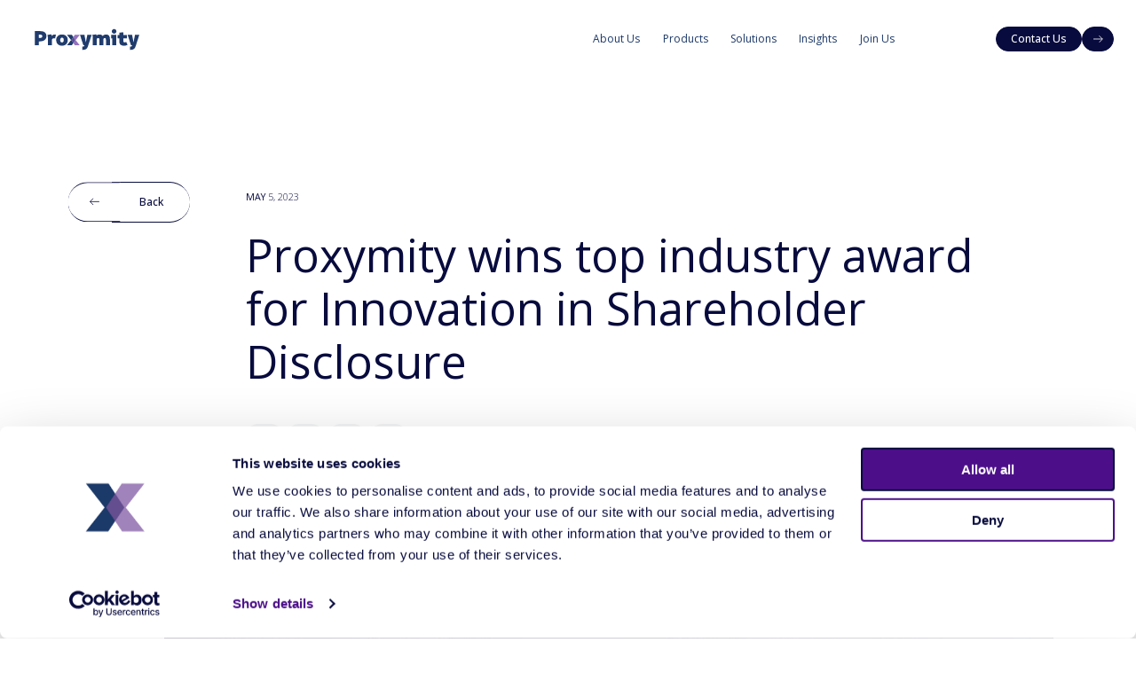

--- FILE ---
content_type: text/html; charset=UTF-8
request_url: https://www.proxymity.io/news/proxymity-wins-top-industry-award-for-innovation-in-shareholder-disclosure/
body_size: 10035
content:
<!doctype html>
<html lang="en" class="dark">
<head>
	<meta charset="utf-8">
	<meta name="viewport" content="width=device-width, initial-scale=1, shrink-to-fit=no">
	<link rel="preconnect" href="https://fonts.googleapis.com">
	<link rel="preconnect" href="https://fonts.gstatic.com" crossorigin>
	<link href="https://fonts.googleapis.com/css2?family=Open+Sans:wght@300;400;500;700&display=swap" rel="stylesheet">
    <link rel="stylesheet" href="https://cdnjs.cloudflare.com/ajax/libs/font-awesome/6.4.0/css/all.min.css" integrity="sha512-iecdLmaskl7CVkqkXNQ/ZH/XLlvWZOJyj7Yy7tcenmpD1ypASozpmT/E0iPtmFIB46ZmdtAc9eNBvH0H/ZpiBw==" crossorigin="anonymous" referrerpolicy="no-referrer" />
    
    <!-- Google Tag Manager -->
    <script>(function(w,d,s,l,i){w[l]=w[l]||[];w[l].push({'gtm.start':
    new Date().getTime(),event:'gtm.js'});var f=d.getElementsByTagName(s)[0],
    j=d.createElement(s),dl=l!='dataLayer'?'&l='+l:'';j.async=true;j.src=
    'https://www.googletagmanager.com/gtm.js?id='+i+dl;f.parentNode.insertBefore(j,f);
    })(window,document,'script','dataLayer','GTM-P65LK4T');</script>
    <!-- End Google Tag Manager -->

	<script type="text/javascript" data-cookieconsent="ignore">
	window.dataLayer = window.dataLayer || [];

	function gtag() {
		dataLayer.push(arguments);
	}

	gtag("consent", "default", {
		ad_personalization: "denied",
		ad_storage: "denied",
		ad_user_data: "denied",
		analytics_storage: "denied",
		functionality_storage: "denied",
		personalization_storage: "denied",
		security_storage: "granted",
		wait_for_update: 500,
	});
	gtag("set", "ads_data_redaction", true);
	gtag("set", "url_passthrough", true);
</script>
<script type="text/javascript" data-cookieconsent="ignore">
		(function (w, d, s, l, i) {
		w[l] = w[l] || [];
		w[l].push({'gtm.start': new Date().getTime(), event: 'gtm.js'});
		var f = d.getElementsByTagName(s)[0], j = d.createElement(s), dl = l !== 'dataLayer' ? '&l=' + l : '';
		j.async = true;
		j.src = 'https://www.googletagmanager.com/gtm.js?id=' + i + dl;
		f.parentNode.insertBefore(j, f);
	})(
		window,
		document,
		'script',
		'dataLayer',
		'GTM-P65LK4T'
	);
</script>
<script type="text/javascript"
		id="Cookiebot"
		src="https://consent.cookiebot.com/uc.js"
		data-implementation="wp"
		data-cbid="d36b3a22-0f61-4ab9-a4ee-0f3d8f9ac398"
						data-culture="EN"
				data-blockingmode="auto"
	></script>
<meta name='robots' content='index, follow, max-image-preview:large, max-snippet:-1, max-video-preview:-1' />
	<style>img:is([sizes="auto" i], [sizes^="auto," i]) { contain-intrinsic-size: 3000px 1500px }</style>
	
	<!-- This site is optimized with the Yoast SEO plugin v26.7 - https://yoast.com/wordpress/plugins/seo/ -->
	<title>Proxymity wins top industry award for Innovation in Shareholder Disclosure - Proxymity</title>
	<meta name="description" content="Proxymity scooped one of the top honours this week, at the prestigious Leaders in Custody Awards 2023. We have been recognised for our ground-breaking" />
	<link rel="canonical" href="https://www.proxymity.io/news/proxymity-wins-top-industry-award-for-innovation-in-shareholder-disclosure/" />
	<meta property="og:locale" content="en_GB" />
	<meta property="og:type" content="article" />
	<meta property="og:title" content="Proxymity wins top industry award for Innovation in Shareholder Disclosure - Proxymity" />
	<meta property="og:description" content="Proxymity scooped one of the top honours this week, at the prestigious Leaders in Custody Awards 2023. We have been recognised for our ground-breaking" />
	<meta property="og:url" content="https://www.proxymity.io/news/proxymity-wins-top-industry-award-for-innovation-in-shareholder-disclosure/" />
	<meta property="og:site_name" content="Proxymity" />
	<meta property="article:modified_time" content="2024-10-03T16:07:05+00:00" />
	<meta property="og:image" content="https://s37369.pcdn.co/wp-content/uploads/2024/05/proxymity_logo.jpg" />
	<meta property="og:image:width" content="320" />
	<meta property="og:image:height" content="320" />
	<meta property="og:image:type" content="image/jpeg" />
	<meta name="twitter:card" content="summary_large_image" />
	<meta name="twitter:site" content="@ProxymityIC" />
	<meta name="twitter:label1" content="Estimated reading time" />
	<meta name="twitter:data1" content="2 minutes" />
	<script type="application/ld+json" class="yoast-schema-graph">{"@context":"https://schema.org","@graph":[{"@type":"Article","@id":"https://www.proxymity.io/news/proxymity-wins-top-industry-award-for-innovation-in-shareholder-disclosure/#article","isPartOf":{"@id":"https://www.proxymity.io/news/proxymity-wins-top-industry-award-for-innovation-in-shareholder-disclosure/"},"author":{"name":"Ani","@id":"https://www.proxymity.io/#/schema/person/db27fa447029c5ac4c008f8eed6657a0"},"headline":"Proxymity wins top industry award for Innovation in Shareholder Disclosure","datePublished":"2023-05-05T14:21:58+00:00","dateModified":"2024-10-03T16:07:05+00:00","mainEntityOfPage":{"@id":"https://www.proxymity.io/news/proxymity-wins-top-industry-award-for-innovation-in-shareholder-disclosure/"},"wordCount":323,"publisher":{"@id":"https://www.proxymity.io/#organization"},"inLanguage":"en-GB"},{"@type":"WebPage","@id":"https://www.proxymity.io/news/proxymity-wins-top-industry-award-for-innovation-in-shareholder-disclosure/","url":"https://www.proxymity.io/news/proxymity-wins-top-industry-award-for-innovation-in-shareholder-disclosure/","name":"Proxymity wins top industry award for Innovation in Shareholder Disclosure - Proxymity","isPartOf":{"@id":"https://www.proxymity.io/#website"},"datePublished":"2023-05-05T14:21:58+00:00","dateModified":"2024-10-03T16:07:05+00:00","description":"Proxymity scooped one of the top honours this week, at the prestigious Leaders in Custody Awards 2023. We have been recognised for our ground-breaking","breadcrumb":{"@id":"https://www.proxymity.io/news/proxymity-wins-top-industry-award-for-innovation-in-shareholder-disclosure/#breadcrumb"},"inLanguage":"en-GB","potentialAction":[{"@type":"ReadAction","target":["https://www.proxymity.io/news/proxymity-wins-top-industry-award-for-innovation-in-shareholder-disclosure/"]}]},{"@type":"BreadcrumbList","@id":"https://www.proxymity.io/news/proxymity-wins-top-industry-award-for-innovation-in-shareholder-disclosure/#breadcrumb","itemListElement":[{"@type":"ListItem","position":1,"name":"Home","item":"https://www.proxymity.io/"},{"@type":"ListItem","position":2,"name":"News","item":"https://www.proxymity.io/news/"},{"@type":"ListItem","position":3,"name":"Proxymity wins top industry award for Innovation in Shareholder Disclosure"}]},{"@type":"WebSite","@id":"https://www.proxymity.io/#website","url":"https://www.proxymity.io/","name":"Proxymity","description":"","publisher":{"@id":"https://www.proxymity.io/#organization"},"potentialAction":[{"@type":"SearchAction","target":{"@type":"EntryPoint","urlTemplate":"https://www.proxymity.io/?s={search_term_string}"},"query-input":{"@type":"PropertyValueSpecification","valueRequired":true,"valueName":"search_term_string"}}],"inLanguage":"en-GB"},{"@type":"Organization","@id":"https://www.proxymity.io/#organization","name":"Proxymity Ltd","url":"https://www.proxymity.io/","logo":{"@type":"ImageObject","inLanguage":"en-GB","@id":"https://www.proxymity.io/#/schema/logo/image/","url":"https://s37369.pcdn.co/wp-content/uploads/2024/05/proxymity_logo.jpg","contentUrl":"https://s37369.pcdn.co/wp-content/uploads/2024/05/proxymity_logo.jpg","width":320,"height":320,"caption":"Proxymity Ltd"},"image":{"@id":"https://www.proxymity.io/#/schema/logo/image/"},"sameAs":["https://x.com/ProxymityIC"]},{"@type":"Person","@id":"https://www.proxymity.io/#/schema/person/db27fa447029c5ac4c008f8eed6657a0","name":"Ani","image":{"@type":"ImageObject","inLanguage":"en-GB","@id":"https://www.proxymity.io/#/schema/person/image/","url":"https://secure.gravatar.com/avatar/28f304c113205b7499b6ee00e591c5915941dc167cc9d89231a2c722b39a1378?s=96&d=mm&r=g","contentUrl":"https://secure.gravatar.com/avatar/28f304c113205b7499b6ee00e591c5915941dc167cc9d89231a2c722b39a1378?s=96&d=mm&r=g","caption":"Ani"},"url":"https://www.proxymity.io/author/ani/"}]}</script>
	<!-- / Yoast SEO plugin. -->


<link rel='dns-prefetch' href='//js-eu1.hs-scripts.com' />
<link rel='dns-prefetch' href='//cdn.jsdelivr.net' />
		<style>
			.lazyload,
			.lazyloading {
				max-width: 100%;
			}
		</style>
		<script type="text/javascript">
/* <![CDATA[ */
window._wpemojiSettings = {"baseUrl":"https:\/\/s.w.org\/images\/core\/emoji\/16.0.1\/72x72\/","ext":".png","svgUrl":"https:\/\/s.w.org\/images\/core\/emoji\/16.0.1\/svg\/","svgExt":".svg","source":{"concatemoji":"https:\/\/s37369.pcdn.co\/wp-includes\/js\/wp-emoji-release.min.js?ver=edfac4539d92eeead0ba4d8e46496ddf"}};
/*! This file is auto-generated */
!function(s,n){var o,i,e;function c(e){try{var t={supportTests:e,timestamp:(new Date).valueOf()};sessionStorage.setItem(o,JSON.stringify(t))}catch(e){}}function p(e,t,n){e.clearRect(0,0,e.canvas.width,e.canvas.height),e.fillText(t,0,0);var t=new Uint32Array(e.getImageData(0,0,e.canvas.width,e.canvas.height).data),a=(e.clearRect(0,0,e.canvas.width,e.canvas.height),e.fillText(n,0,0),new Uint32Array(e.getImageData(0,0,e.canvas.width,e.canvas.height).data));return t.every(function(e,t){return e===a[t]})}function u(e,t){e.clearRect(0,0,e.canvas.width,e.canvas.height),e.fillText(t,0,0);for(var n=e.getImageData(16,16,1,1),a=0;a<n.data.length;a++)if(0!==n.data[a])return!1;return!0}function f(e,t,n,a){switch(t){case"flag":return n(e,"\ud83c\udff3\ufe0f\u200d\u26a7\ufe0f","\ud83c\udff3\ufe0f\u200b\u26a7\ufe0f")?!1:!n(e,"\ud83c\udde8\ud83c\uddf6","\ud83c\udde8\u200b\ud83c\uddf6")&&!n(e,"\ud83c\udff4\udb40\udc67\udb40\udc62\udb40\udc65\udb40\udc6e\udb40\udc67\udb40\udc7f","\ud83c\udff4\u200b\udb40\udc67\u200b\udb40\udc62\u200b\udb40\udc65\u200b\udb40\udc6e\u200b\udb40\udc67\u200b\udb40\udc7f");case"emoji":return!a(e,"\ud83e\udedf")}return!1}function g(e,t,n,a){var r="undefined"!=typeof WorkerGlobalScope&&self instanceof WorkerGlobalScope?new OffscreenCanvas(300,150):s.createElement("canvas"),o=r.getContext("2d",{willReadFrequently:!0}),i=(o.textBaseline="top",o.font="600 32px Arial",{});return e.forEach(function(e){i[e]=t(o,e,n,a)}),i}function t(e){var t=s.createElement("script");t.src=e,t.defer=!0,s.head.appendChild(t)}"undefined"!=typeof Promise&&(o="wpEmojiSettingsSupports",i=["flag","emoji"],n.supports={everything:!0,everythingExceptFlag:!0},e=new Promise(function(e){s.addEventListener("DOMContentLoaded",e,{once:!0})}),new Promise(function(t){var n=function(){try{var e=JSON.parse(sessionStorage.getItem(o));if("object"==typeof e&&"number"==typeof e.timestamp&&(new Date).valueOf()<e.timestamp+604800&&"object"==typeof e.supportTests)return e.supportTests}catch(e){}return null}();if(!n){if("undefined"!=typeof Worker&&"undefined"!=typeof OffscreenCanvas&&"undefined"!=typeof URL&&URL.createObjectURL&&"undefined"!=typeof Blob)try{var e="postMessage("+g.toString()+"("+[JSON.stringify(i),f.toString(),p.toString(),u.toString()].join(",")+"));",a=new Blob([e],{type:"text/javascript"}),r=new Worker(URL.createObjectURL(a),{name:"wpTestEmojiSupports"});return void(r.onmessage=function(e){c(n=e.data),r.terminate(),t(n)})}catch(e){}c(n=g(i,f,p,u))}t(n)}).then(function(e){for(var t in e)n.supports[t]=e[t],n.supports.everything=n.supports.everything&&n.supports[t],"flag"!==t&&(n.supports.everythingExceptFlag=n.supports.everythingExceptFlag&&n.supports[t]);n.supports.everythingExceptFlag=n.supports.everythingExceptFlag&&!n.supports.flag,n.DOMReady=!1,n.readyCallback=function(){n.DOMReady=!0}}).then(function(){return e}).then(function(){var e;n.supports.everything||(n.readyCallback(),(e=n.source||{}).concatemoji?t(e.concatemoji):e.wpemoji&&e.twemoji&&(t(e.twemoji),t(e.wpemoji)))}))}((window,document),window._wpemojiSettings);
/* ]]> */
</script>
<style id='wp-emoji-styles-inline-css' type='text/css'>

	img.wp-smiley, img.emoji {
		display: inline !important;
		border: none !important;
		box-shadow: none !important;
		height: 1em !important;
		width: 1em !important;
		margin: 0 0.07em !important;
		vertical-align: -0.1em !important;
		background: none !important;
		padding: 0 !important;
	}
</style>
<link rel='stylesheet' id='wp-block-library-css' href='https://s37369.pcdn.co/wp-includes/css/dist/block-library/style.min.css?ver=edfac4539d92eeead0ba4d8e46496ddf' type='text/css' media='all' />
<style id='classic-theme-styles-inline-css' type='text/css'>
/*! This file is auto-generated */
.wp-block-button__link{color:#fff;background-color:#32373c;border-radius:9999px;box-shadow:none;text-decoration:none;padding:calc(.667em + 2px) calc(1.333em + 2px);font-size:1.125em}.wp-block-file__button{background:#32373c;color:#fff;text-decoration:none}
</style>
<style id='global-styles-inline-css' type='text/css'>
:root{--wp--preset--aspect-ratio--square: 1;--wp--preset--aspect-ratio--4-3: 4/3;--wp--preset--aspect-ratio--3-4: 3/4;--wp--preset--aspect-ratio--3-2: 3/2;--wp--preset--aspect-ratio--2-3: 2/3;--wp--preset--aspect-ratio--16-9: 16/9;--wp--preset--aspect-ratio--9-16: 9/16;--wp--preset--color--black: #000000;--wp--preset--color--cyan-bluish-gray: #abb8c3;--wp--preset--color--white: #ffffff;--wp--preset--color--pale-pink: #f78da7;--wp--preset--color--vivid-red: #cf2e2e;--wp--preset--color--luminous-vivid-orange: #ff6900;--wp--preset--color--luminous-vivid-amber: #fcb900;--wp--preset--color--light-green-cyan: #7bdcb5;--wp--preset--color--vivid-green-cyan: #00d084;--wp--preset--color--pale-cyan-blue: #8ed1fc;--wp--preset--color--vivid-cyan-blue: #0693e3;--wp--preset--color--vivid-purple: #9b51e0;--wp--preset--gradient--vivid-cyan-blue-to-vivid-purple: linear-gradient(135deg,rgba(6,147,227,1) 0%,rgb(155,81,224) 100%);--wp--preset--gradient--light-green-cyan-to-vivid-green-cyan: linear-gradient(135deg,rgb(122,220,180) 0%,rgb(0,208,130) 100%);--wp--preset--gradient--luminous-vivid-amber-to-luminous-vivid-orange: linear-gradient(135deg,rgba(252,185,0,1) 0%,rgba(255,105,0,1) 100%);--wp--preset--gradient--luminous-vivid-orange-to-vivid-red: linear-gradient(135deg,rgba(255,105,0,1) 0%,rgb(207,46,46) 100%);--wp--preset--gradient--very-light-gray-to-cyan-bluish-gray: linear-gradient(135deg,rgb(238,238,238) 0%,rgb(169,184,195) 100%);--wp--preset--gradient--cool-to-warm-spectrum: linear-gradient(135deg,rgb(74,234,220) 0%,rgb(151,120,209) 20%,rgb(207,42,186) 40%,rgb(238,44,130) 60%,rgb(251,105,98) 80%,rgb(254,248,76) 100%);--wp--preset--gradient--blush-light-purple: linear-gradient(135deg,rgb(255,206,236) 0%,rgb(152,150,240) 100%);--wp--preset--gradient--blush-bordeaux: linear-gradient(135deg,rgb(254,205,165) 0%,rgb(254,45,45) 50%,rgb(107,0,62) 100%);--wp--preset--gradient--luminous-dusk: linear-gradient(135deg,rgb(255,203,112) 0%,rgb(199,81,192) 50%,rgb(65,88,208) 100%);--wp--preset--gradient--pale-ocean: linear-gradient(135deg,rgb(255,245,203) 0%,rgb(182,227,212) 50%,rgb(51,167,181) 100%);--wp--preset--gradient--electric-grass: linear-gradient(135deg,rgb(202,248,128) 0%,rgb(113,206,126) 100%);--wp--preset--gradient--midnight: linear-gradient(135deg,rgb(2,3,129) 0%,rgb(40,116,252) 100%);--wp--preset--font-size--small: 13px;--wp--preset--font-size--medium: 20px;--wp--preset--font-size--large: 36px;--wp--preset--font-size--x-large: 42px;--wp--preset--spacing--20: 0.44rem;--wp--preset--spacing--30: 0.67rem;--wp--preset--spacing--40: 1rem;--wp--preset--spacing--50: 1.5rem;--wp--preset--spacing--60: 2.25rem;--wp--preset--spacing--70: 3.38rem;--wp--preset--spacing--80: 5.06rem;--wp--preset--shadow--natural: 6px 6px 9px rgba(0, 0, 0, 0.2);--wp--preset--shadow--deep: 12px 12px 50px rgba(0, 0, 0, 0.4);--wp--preset--shadow--sharp: 6px 6px 0px rgba(0, 0, 0, 0.2);--wp--preset--shadow--outlined: 6px 6px 0px -3px rgba(255, 255, 255, 1), 6px 6px rgba(0, 0, 0, 1);--wp--preset--shadow--crisp: 6px 6px 0px rgba(0, 0, 0, 1);}:where(.is-layout-flex){gap: 0.5em;}:where(.is-layout-grid){gap: 0.5em;}body .is-layout-flex{display: flex;}.is-layout-flex{flex-wrap: wrap;align-items: center;}.is-layout-flex > :is(*, div){margin: 0;}body .is-layout-grid{display: grid;}.is-layout-grid > :is(*, div){margin: 0;}:where(.wp-block-columns.is-layout-flex){gap: 2em;}:where(.wp-block-columns.is-layout-grid){gap: 2em;}:where(.wp-block-post-template.is-layout-flex){gap: 1.25em;}:where(.wp-block-post-template.is-layout-grid){gap: 1.25em;}.has-black-color{color: var(--wp--preset--color--black) !important;}.has-cyan-bluish-gray-color{color: var(--wp--preset--color--cyan-bluish-gray) !important;}.has-white-color{color: var(--wp--preset--color--white) !important;}.has-pale-pink-color{color: var(--wp--preset--color--pale-pink) !important;}.has-vivid-red-color{color: var(--wp--preset--color--vivid-red) !important;}.has-luminous-vivid-orange-color{color: var(--wp--preset--color--luminous-vivid-orange) !important;}.has-luminous-vivid-amber-color{color: var(--wp--preset--color--luminous-vivid-amber) !important;}.has-light-green-cyan-color{color: var(--wp--preset--color--light-green-cyan) !important;}.has-vivid-green-cyan-color{color: var(--wp--preset--color--vivid-green-cyan) !important;}.has-pale-cyan-blue-color{color: var(--wp--preset--color--pale-cyan-blue) !important;}.has-vivid-cyan-blue-color{color: var(--wp--preset--color--vivid-cyan-blue) !important;}.has-vivid-purple-color{color: var(--wp--preset--color--vivid-purple) !important;}.has-black-background-color{background-color: var(--wp--preset--color--black) !important;}.has-cyan-bluish-gray-background-color{background-color: var(--wp--preset--color--cyan-bluish-gray) !important;}.has-white-background-color{background-color: var(--wp--preset--color--white) !important;}.has-pale-pink-background-color{background-color: var(--wp--preset--color--pale-pink) !important;}.has-vivid-red-background-color{background-color: var(--wp--preset--color--vivid-red) !important;}.has-luminous-vivid-orange-background-color{background-color: var(--wp--preset--color--luminous-vivid-orange) !important;}.has-luminous-vivid-amber-background-color{background-color: var(--wp--preset--color--luminous-vivid-amber) !important;}.has-light-green-cyan-background-color{background-color: var(--wp--preset--color--light-green-cyan) !important;}.has-vivid-green-cyan-background-color{background-color: var(--wp--preset--color--vivid-green-cyan) !important;}.has-pale-cyan-blue-background-color{background-color: var(--wp--preset--color--pale-cyan-blue) !important;}.has-vivid-cyan-blue-background-color{background-color: var(--wp--preset--color--vivid-cyan-blue) !important;}.has-vivid-purple-background-color{background-color: var(--wp--preset--color--vivid-purple) !important;}.has-black-border-color{border-color: var(--wp--preset--color--black) !important;}.has-cyan-bluish-gray-border-color{border-color: var(--wp--preset--color--cyan-bluish-gray) !important;}.has-white-border-color{border-color: var(--wp--preset--color--white) !important;}.has-pale-pink-border-color{border-color: var(--wp--preset--color--pale-pink) !important;}.has-vivid-red-border-color{border-color: var(--wp--preset--color--vivid-red) !important;}.has-luminous-vivid-orange-border-color{border-color: var(--wp--preset--color--luminous-vivid-orange) !important;}.has-luminous-vivid-amber-border-color{border-color: var(--wp--preset--color--luminous-vivid-amber) !important;}.has-light-green-cyan-border-color{border-color: var(--wp--preset--color--light-green-cyan) !important;}.has-vivid-green-cyan-border-color{border-color: var(--wp--preset--color--vivid-green-cyan) !important;}.has-pale-cyan-blue-border-color{border-color: var(--wp--preset--color--pale-cyan-blue) !important;}.has-vivid-cyan-blue-border-color{border-color: var(--wp--preset--color--vivid-cyan-blue) !important;}.has-vivid-purple-border-color{border-color: var(--wp--preset--color--vivid-purple) !important;}.has-vivid-cyan-blue-to-vivid-purple-gradient-background{background: var(--wp--preset--gradient--vivid-cyan-blue-to-vivid-purple) !important;}.has-light-green-cyan-to-vivid-green-cyan-gradient-background{background: var(--wp--preset--gradient--light-green-cyan-to-vivid-green-cyan) !important;}.has-luminous-vivid-amber-to-luminous-vivid-orange-gradient-background{background: var(--wp--preset--gradient--luminous-vivid-amber-to-luminous-vivid-orange) !important;}.has-luminous-vivid-orange-to-vivid-red-gradient-background{background: var(--wp--preset--gradient--luminous-vivid-orange-to-vivid-red) !important;}.has-very-light-gray-to-cyan-bluish-gray-gradient-background{background: var(--wp--preset--gradient--very-light-gray-to-cyan-bluish-gray) !important;}.has-cool-to-warm-spectrum-gradient-background{background: var(--wp--preset--gradient--cool-to-warm-spectrum) !important;}.has-blush-light-purple-gradient-background{background: var(--wp--preset--gradient--blush-light-purple) !important;}.has-blush-bordeaux-gradient-background{background: var(--wp--preset--gradient--blush-bordeaux) !important;}.has-luminous-dusk-gradient-background{background: var(--wp--preset--gradient--luminous-dusk) !important;}.has-pale-ocean-gradient-background{background: var(--wp--preset--gradient--pale-ocean) !important;}.has-electric-grass-gradient-background{background: var(--wp--preset--gradient--electric-grass) !important;}.has-midnight-gradient-background{background: var(--wp--preset--gradient--midnight) !important;}.has-small-font-size{font-size: var(--wp--preset--font-size--small) !important;}.has-medium-font-size{font-size: var(--wp--preset--font-size--medium) !important;}.has-large-font-size{font-size: var(--wp--preset--font-size--large) !important;}.has-x-large-font-size{font-size: var(--wp--preset--font-size--x-large) !important;}
:where(.wp-block-post-template.is-layout-flex){gap: 1.25em;}:where(.wp-block-post-template.is-layout-grid){gap: 1.25em;}
:where(.wp-block-columns.is-layout-flex){gap: 2em;}:where(.wp-block-columns.is-layout-grid){gap: 2em;}
:root :where(.wp-block-pullquote){font-size: 1.5em;line-height: 1.6;}
</style>
<link rel='stylesheet' id='fancybox-css-css' href='https://cdn.jsdelivr.net/npm/@fancyapps/ui/dist/fancybox.css?ver=4.0' type='text/css' media='all' />
<link rel='stylesheet' id='style-css' href='https://s37369.pcdn.co/wp-content/themes/proxymity/style.css?ver=edfac4539d92eeead0ba4d8e46496ddf' type='text/css' media='all' />
<script type="text/javascript" src="https://s37369.pcdn.co/wp-content/themes/proxymity/js/jquery.js" id="jquery-js"></script>
<link rel="https://api.w.org/" href="https://www.proxymity.io/wp-json/" /><link rel="alternate" title="JSON" type="application/json" href="https://www.proxymity.io/wp-json/wp/v2/newsroom/1462" />
<link rel='shortlink' href='https://www.proxymity.io/?p=1462' />
<link rel="alternate" title="oEmbed (JSON)" type="application/json+oembed" href="https://www.proxymity.io/wp-json/oembed/1.0/embed?url=https%3A%2F%2Fwww.proxymity.io%2Fnews%2Fproxymity-wins-top-industry-award-for-innovation-in-shareholder-disclosure%2F" />
<link rel="alternate" title="oEmbed (XML)" type="text/xml+oembed" href="https://www.proxymity.io/wp-json/oembed/1.0/embed?url=https%3A%2F%2Fwww.proxymity.io%2Fnews%2Fproxymity-wins-top-industry-award-for-innovation-in-shareholder-disclosure%2F&#038;format=xml" />
			<!-- DO NOT COPY THIS SNIPPET! Start of Page Analytics Tracking for HubSpot WordPress plugin v11.3.37-->
			<script class="hsq-set-content-id" data-content-id="blog-post">
				var _hsq = _hsq || [];
				_hsq.push(["setContentType", "blog-post"]);
			</script>
			<!-- DO NOT COPY THIS SNIPPET! End of Page Analytics Tracking for HubSpot WordPress plugin -->
			
		<script>
		(function (c, s, q, u, a, r, e) {
			c.hj=c.hj||function(){(c.hj.q=c.hj.q||[]).push(arguments)};
			c._hjSettings = { hjid: a };
			r = s.getElementsByTagName('head')[0];
			e = s.createElement('script');
			e.async = true;
			e.src = q + c._hjSettings.hjid + u;
			r.appendChild(e);
    	})(window, document, 'https://static.hj.contentsquare.net/c/csq-', '.js',5293430);
		</script>
		<link rel="apple-touch-icon" sizes="180x180" href="https://s37369.pcdn.co/wp-content/uploads/fbrfg/apple-touch-icon.png">
<link rel="icon" type="image/png" sizes="32x32" href="https://s37369.pcdn.co/wp-content/uploads/fbrfg/favicon-32x32.png">
<link rel="icon" type="image/png" sizes="16x16" href="https://s37369.pcdn.co/wp-content/uploads/fbrfg/favicon-16x16.png">
<link rel="manifest" href="https://s37369.pcdn.co/wp-content/uploads/fbrfg/site.webmanifest">
<link rel="mask-icon" href="https://s37369.pcdn.co/wp-content/uploads/fbrfg/safari-pinned-tab.svg" color="#080a3d">
<link rel="shortcut icon" href="https://s37369.pcdn.co/wp-content/uploads/fbrfg/favicon.ico">
<meta name="msapplication-TileColor" content="#080a3d">
<meta name="msapplication-config" content="https://s37369.pcdn.co/wp-content/uploads/fbrfg/browserconfig.xml">
<meta name="theme-color" content="#080a3d">		<script>
			document.documentElement.className = document.documentElement.className.replace('no-js', 'js');
		</script>
				<style>
			.no-js img.lazyload {
				display: none;
			}

			figure.wp-block-image img.lazyloading {
				min-width: 150px;
			}

			.lazyload,
			.lazyloading {
				--smush-placeholder-width: 100px;
				--smush-placeholder-aspect-ratio: 1/1;
				width: var(--smush-image-width, var(--smush-placeholder-width)) !important;
				aspect-ratio: var(--smush-image-aspect-ratio, var(--smush-placeholder-aspect-ratio)) !important;
			}

						.lazyload, .lazyloading {
				opacity: 0;
			}

			.lazyloaded {
				opacity: 1;
				transition: opacity 400ms;
				transition-delay: 0ms;
			}

					</style>
		<meta name="generator" content="Powered by WPBakery Page Builder - drag and drop page builder for WordPress."/>
<style id="pbg-blocks-frontend-inline-css">body .entry-content > div:not(:first-child) {margin-block-start:20px;margin-top:20px;}</style><link rel="icon" href="https://s37369.pcdn.co/wp-content/uploads/2023/06/cropped-Proxymity-Favicon-32x32.png" sizes="32x32" />
<link rel="icon" href="https://s37369.pcdn.co/wp-content/uploads/2023/06/cropped-Proxymity-Favicon-192x192.png" sizes="192x192" />
<link rel="apple-touch-icon" href="https://s37369.pcdn.co/wp-content/uploads/2023/06/cropped-Proxymity-Favicon-180x180.png" />
<meta name="msapplication-TileImage" content="https://s37369.pcdn.co/wp-content/uploads/2023/06/cropped-Proxymity-Favicon-270x270.png" />
		<style type="text/css" id="wp-custom-css">
			.increased-line-spacing {
    line-height: 1.5;
}
.increased-horizontal-spacing {
    margin-left: 20px;
    margin-right: 20px; 
}
.custom-padding-left {
    padding-left: 20px;
}
}
.custom-padding-right {
    padding-right: 20px;
}
.center-align {
    text-align: center;
}

		</style>
		<noscript><style> .wpb_animate_when_almost_visible { opacity: 1; }</style></noscript>
<!-- iframe resize --> 
<script src="https://cdnjs.cloudflare.com/ajax/libs/iframe-resizer/4.3.6/iframeResizer.min.js" integrity="sha512-f0wd6UIvZbsjPNebGx+uMzHmg6KXr1jWvumJDYSEDmwYJYOptZ0dTka/wBJu7Tj80tnCYMKoKicqvZiIc9GJgw==" crossorigin="anonymous" referrerpolicy="no-referrer"></script>
</head>
<body class="wp-singular newsroom-template-default single single-newsroom postid-1462 wp-theme-proxymity pbg-body newsroom-slug-proxymity-wins-top-industry-award-for-innovation-in-shareholder-disclosure wpb-js-composer js-comp-ver-6.8.0 vc_responsive">
<!-- Google Tag Manager (noscript) -->
<noscript><iframe src="https://www.googletagmanager.com/ns.html?id=GTM-P65LK4T"
height="0" width="0" style="display:none;visibility:hidden"></iframe></noscript>
<!-- End Google Tag Manager (noscript) -->

	<header class="headroom--not-top">
		<h1><a href="https://www.proxymity.io"><img data-src="https://s37369.pcdn.co/wp-content/themes/proxymity/images/proxymity_logo.svg" alt="Proxymity" data-srcset="https://s37369.pcdn.co/wp-content/themes/proxymity/images/proxymity_logo.svg" src="[data-uri]" class="lazyload"></a></h1>
		<button aria-label="Toggle menu"><span></span></button>
		<nav>
			<ul id="menu-main" class="menu"><li id="menu-item-184" class="menu-item menu-item-type-post_type menu-item-object-page menu-item-184"><a href="https://www.proxymity.io/about-us/">About Us</a></li>
<li id="menu-item-185" class="menu-item menu-item-type-post_type menu-item-object-page menu-item-has-children menu-item-185"><a href="https://www.proxymity.io/proxymity-products/">Products</a>
<ul class="sub-menu">
	<li id="menu-item-1155" class="menu-item menu-item-type-post_type menu-item-object-page menu-item-1155"><a href="https://www.proxymity.io/proxymity-products/proxymity-vote-connect/">Proxymity Vote Connect Suite</a></li>
	<li id="menu-item-1969" class="menu-item menu-item-type-post_type menu-item-object-page menu-item-1969"><a href="https://www.proxymity.io/proxymity-products/proxymity-vote-connect-total-north-america-canada/">Proxymity Vote Connect- North America</a></li>
	<li id="menu-item-1580" class="menu-item menu-item-type-post_type menu-item-object-page menu-item-1580"><a href="https://www.proxymity.io/proxymity-products/proxymity-shareholder-insights-suite/">Proxymity Shareholder Insights Suite</a></li>
	<li id="menu-item-1573" class="menu-item menu-item-type-post_type menu-item-object-page menu-item-1573"><a href="https://www.proxymity.io/proxymity-products/proxymity-shareholder-disclosure/">Proxymity Shareholder Disclosure </a></li>
	<li id="menu-item-1157" class="menu-item menu-item-type-post_type menu-item-object-page menu-item-1157"><a href="https://www.proxymity.io/proxymity-products/srd-ii-solutions/">SRD II Solutions</a></li>
</ul>
</li>
<li id="menu-item-186" class="menu-item menu-item-type-post_type menu-item-object-page menu-item-has-children menu-item-186"><a href="https://www.proxymity.io/solutions/">Solutions</a>
<ul class="sub-menu">
	<li id="menu-item-1518" class="menu-item menu-item-type-custom menu-item-object-custom menu-item-1518"><a href="/solutions/#who-we-serve/im-an-issuer-issuer-agent">Issuer / Issuer agent</a></li>
	<li id="menu-item-1519" class="menu-item menu-item-type-custom menu-item-object-custom menu-item-1519"><a href="/solutions/#who-we-serve/im-an-intermediary">Intermediary</a></li>
	<li id="menu-item-1524" class="menu-item menu-item-type-custom menu-item-object-custom menu-item-1524"><a href="/solutions/#who-we-serve/im-an-investor">Investor</a></li>
</ul>
</li>
<li id="menu-item-2191" class="menu-item menu-item-type-post_type menu-item-object-page menu-item-has-children menu-item-2191"><a href="https://www.proxymity.io/resources/">Insights</a>
<ul class="sub-menu">
	<li id="menu-item-187" class="menu-item menu-item-type-post_type_archive menu-item-object-newsroom menu-item-187"><a href="https://www.proxymity.io/news/">News</a></li>
	<li id="menu-item-188" class="menu-item menu-item-type-post_type_archive menu-item-object-insights menu-item-188"><a href="https://www.proxymity.io/views/">Views</a></li>
	<li id="menu-item-2192" class="menu-item menu-item-type-custom menu-item-object-custom menu-item-2192"><a href="https://www.proxymity.io/resources/">Resources</a></li>
</ul>
</li>
<li id="menu-item-2131" class="menu-item menu-item-type-custom menu-item-object-custom menu-item-2131"><a href="https://apply.workable.com/proxymity/">Join Us</a></li>
</ul>		</nav>
		<ul>
			<li><a href="https://www.proxymity.io/contact-us/" class="btn"><span>Contact Us</span><span></span></a></li>
		</ul>
		<div class="mobile">
			<nav>
				<ul id="menu-main-1" class="menu"><li class="menu-item menu-item-type-post_type menu-item-object-page menu-item-184"><a href="https://www.proxymity.io/about-us/">About Us</a></li>
<li class="menu-item menu-item-type-post_type menu-item-object-page menu-item-has-children menu-item-185"><a href="https://www.proxymity.io/proxymity-products/">Products</a>
<ul class="sub-menu">
	<li class="menu-item menu-item-type-post_type menu-item-object-page menu-item-1155"><a href="https://www.proxymity.io/proxymity-products/proxymity-vote-connect/">Proxymity Vote Connect Suite</a></li>
	<li class="menu-item menu-item-type-post_type menu-item-object-page menu-item-1969"><a href="https://www.proxymity.io/proxymity-products/proxymity-vote-connect-total-north-america-canada/">Proxymity Vote Connect- North America</a></li>
	<li class="menu-item menu-item-type-post_type menu-item-object-page menu-item-1580"><a href="https://www.proxymity.io/proxymity-products/proxymity-shareholder-insights-suite/">Proxymity Shareholder Insights Suite</a></li>
	<li class="menu-item menu-item-type-post_type menu-item-object-page menu-item-1573"><a href="https://www.proxymity.io/proxymity-products/proxymity-shareholder-disclosure/">Proxymity Shareholder Disclosure </a></li>
	<li class="menu-item menu-item-type-post_type menu-item-object-page menu-item-1157"><a href="https://www.proxymity.io/proxymity-products/srd-ii-solutions/">SRD II Solutions</a></li>
</ul>
</li>
<li class="menu-item menu-item-type-post_type menu-item-object-page menu-item-has-children menu-item-186"><a href="https://www.proxymity.io/solutions/">Solutions</a>
<ul class="sub-menu">
	<li class="menu-item menu-item-type-custom menu-item-object-custom menu-item-1518"><a href="/solutions/#who-we-serve/im-an-issuer-issuer-agent">Issuer / Issuer agent</a></li>
	<li class="menu-item menu-item-type-custom menu-item-object-custom menu-item-1519"><a href="/solutions/#who-we-serve/im-an-intermediary">Intermediary</a></li>
	<li class="menu-item menu-item-type-custom menu-item-object-custom menu-item-1524"><a href="/solutions/#who-we-serve/im-an-investor">Investor</a></li>
</ul>
</li>
<li class="menu-item menu-item-type-post_type menu-item-object-page menu-item-has-children menu-item-2191"><a href="https://www.proxymity.io/resources/">Insights</a>
<ul class="sub-menu">
	<li class="menu-item menu-item-type-post_type_archive menu-item-object-newsroom menu-item-187"><a href="https://www.proxymity.io/news/">News</a></li>
	<li class="menu-item menu-item-type-post_type_archive menu-item-object-insights menu-item-188"><a href="https://www.proxymity.io/views/">Views</a></li>
	<li class="menu-item menu-item-type-custom menu-item-object-custom menu-item-2192"><a href="https://www.proxymity.io/resources/">Resources</a></li>
</ul>
</li>
<li class="menu-item menu-item-type-custom menu-item-object-custom menu-item-2131"><a href="https://apply.workable.com/proxymity/">Join Us</a></li>
</ul>			</nav>
		</div>
	</header>

	<main>
		<section class="newsroom-article">
			<header class="">
				<ul class="back">
					<li><a href="https://www.proxymity.io/news/" class="btn big rv bdr back"><span>Back</span><span></span></a></li>
				</ul>
				<time><strong>May</strong> 5, 2023 </time>
				<h1>Proxymity wins top industry award for Innovation in Shareholder Disclosure</h1>
				<ul class="share">
					<li><a href="http://www.facebook.com/sharer.php?u=https%3A%2F%2Fwww.proxymity.io%2Fnews%2Fproxymity-wins-top-industry-award-for-innovation-in-shareholder-disclosure%2F" target="_blank" aria-label="Share via Facebook"><i class="fa-brands fa-facebook-f"></i></a></li>
					<li><a href="https://twitter.com/share?text=Proxymity+wins+top+industry+award+for+Innovation+in+Shareholder+Disclosure&url=https%3A%2F%2Fwww.proxymity.io%2Fnews%2Fproxymity-wins-top-industry-award-for-innovation-in-shareholder-disclosure%2F" target="_blank" aria-label="Share via Twitter"><i class="fa-brands fa-twitter"></i></a></li>
					<li><a href="http://linkedin.com/shareArticle?mini=true&url=https%3A%2F%2Fwww.proxymity.io%2Fnews%2Fproxymity-wins-top-industry-award-for-innovation-in-shareholder-disclosure%2F&title=Proxymity+wins+top+industry+award+for+Innovation+in+Shareholder+Disclosure" target="_blank" aria-label="Share via LinkedIn"><i class="fa-brands fa-linkedin-in"></i></a></li>
					<li><a href="mailto:?subject=Proxymity wins top industry award for Innovation in Shareholder Disclosure&amp;body=https%3A%2F%2Fwww.proxymity.io%2Fnews%2Fproxymity-wins-top-industry-award-for-innovation-in-shareholder-disclosure%2F" aria-label="Share via Email"><i class="fa-regular fa-envelope"></i></a></li>
				</ul>
			</header>
			<div class="article">
								<figure><img width="1280" height="720" src="https://s37369.pcdn.co/wp-content/uploads/2023/05/Slide1-10-3.jpg" class="attachment-1502x789 size-1502x789" alt="Proxymity wins top industry award for Innovation in Shareholder Disclosure" decoding="async" fetchpriority="high" srcset="https://s37369.pcdn.co/wp-content/uploads/2023/05/Slide1-10-3.jpg 1280w, https://s37369.pcdn.co/wp-content/uploads/2023/05/Slide1-10-3-300x169.jpg 300w, https://s37369.pcdn.co/wp-content/uploads/2023/05/Slide1-10-3-1024x576.jpg 1024w, https://s37369.pcdn.co/wp-content/uploads/2023/05/Slide1-10-3-768x432.jpg 768w, https://s37369.pcdn.co/wp-content/uploads/2023/05/Slide1-10-3-505x285.jpg 505w, https://s37369.pcdn.co/wp-content/uploads/2023/05/Slide1-10-3-564x318.jpg 564w, https://s37369.pcdn.co/wp-content/uploads/2023/05/Slide1-10-3-1100x619.jpg 1100w" sizes="(max-width: 1280px) 100vw, 1280px" /></figure>
				
<p><span data-contrast="none">Proxymity scooped one of the top honours this week, at the prestigious Leaders in Custody Awards 2023. We have been recognised for our ground-breaking </span><b><span data-contrast="none">Innovation in Shareholder Disclosure</span></b><span data-contrast="none"> solutions. The winners were announced at the Savoy gala dinner hosted by Global Custodian magazine in London on May 3.</span><span data-ccp-props="{&quot;201341983&quot;:0,&quot;335559739&quot;:160,&quot;335559740&quot;:259}">&nbsp;</span></p>



<p><span data-contrast="none"><a href="https://www.proxymity.io/?utm_source=news&amp;utm_medium=blog_link&amp;utm_campaign=innovation_in_shareholder_disclosure&amp;utm_term=proxymity">Proxymity</a> has firmly established itself as a leader in the investor communications space, and our platform is quickly becoming the go-to solution for investors, custodians, and issuers looking to simplify <a href="https://www.proxymity.io/proxymity-products/proxymity-vote-connect//?utm_source=news&amp;utm_medium=blog_link&amp;utm_campaign=innovation_in_shareholder_disclosure&amp;utm_term=proxy_voting">shareholder disclosure</a> and <a href="https://www.proxymity.io/proxymity-vote-connect/?utm_source=news&amp;utm_medium=blog_link&amp;utm_campaign=innovation_in_shareholder_disclosure&amp;utm_term=proxy_voting">proxy voting</a>. This recognition is a testament to our commitment to delivering truly innovative solutions for our Shareholder Disclosure clients and partners. We are delighted and grateful to Global Custodian for this recognition.&nbsp;</span></p>



<p><span data-contrast="none">Proxymity CEO, Dean Little, expressed his thoughts on behalf of the team, saying, <em>&#8220;We are honoured by this award from Global Custodian recognising our Shareholder Disclosure portfolio, as we strive to make a positive impact on investor communications for all participants in the ecosystem. This recognition is a testament to the hard work and dedication of our amazingly talented team. We will continue to innovate and deliver cutting-edge solutions to our clients.&#8221;</em></span><em>&nbsp;</em></p>



<p><span data-contrast="none">Head of Product, Andrew Myers, added, <em>&#8220;It is a proud moment for us, and we are grateful to Global Custodian for this recognition. We look forward to continuing to innovate and provide best-in-class solutions to our clients.&#8221;</em></span><em>&nbsp;</em></p>



<p><span data-contrast="none">Thank you to our clients and partners for their support in helping us reach this milestone, being revolutionary is one of our core values, and we remain committed to delivering innovative solutions that make a meaningful impact across the ecosystem. We’re excited to carry on developing and expanding our products and solutions, while continuing to play our part in transforming investor communications for the industry as a whole.</span><span data-ccp-props="{&quot;201341983&quot;:0,&quot;335559739&quot;:160,&quot;335559740&quot;:259}">&nbsp;</span></p>



<p><span data-contrast="none">To learn more about Proxymity or see our platform in action, <a href="https://bit.ly/3NESytz">book a demo</a> with our experts today</span>.</p>



<p></p>
			</div>
						<ul class="">
				<li><a href="https://www.proxymity.io/news/proxymity-and-state-street-launch-digital-proxy-voting-service-in-uk-ireland/" class="btn big rv bdr"><span>Next</span><span></span></a></li>
			</ul>
					</section>

	</main>

		<section class="newsletter">
				<h2>Stay in touch</h2>
				<p><strong>Stay updated with the latest trends.</strong> Sign up for our newsletter.</p>
				<ul>
			<li><a href="https://www.proxymity.io/newsletter/" target="_self" class="btn bdr big"><span>Sign Up</span><span></span></a></li>
		</ul>
			</section>
	
	<footer>	
		<h1><a href="https://www.proxymity.io"><img data-src="https://s37369.pcdn.co/wp-content/themes/proxymity/images/proxymity_logo.svg" alt="Proxymity" data-srcset="https://s37369.pcdn.co/wp-content/themes/proxymity/images/proxymity_logo.svg" src="[data-uri]" class="lazyload"></a></h1>
		<nav>
			<ul id="menu-footer" class="menu"><li id="menu-item-47" class="menu-item menu-item-type-post_type menu-item-object-page menu-item-47"><a href="https://www.proxymity.io/about-us/">About Us</a></li>
<li id="menu-item-48" class="menu-item menu-item-type-post_type menu-item-object-page menu-item-48"><a href="https://www.proxymity.io/proxymity-products/">Products</a></li>
<li id="menu-item-49" class="menu-item menu-item-type-post_type menu-item-object-page menu-item-49"><a href="https://www.proxymity.io/solutions/">Solutions</a></li>
<li id="menu-item-2193" class="menu-item menu-item-type-post_type menu-item-object-page menu-item-2193"><a href="https://www.proxymity.io/resources/">Insights</a></li>
<li id="menu-item-2130" class="menu-item menu-item-type-custom menu-item-object-custom menu-item-2130"><a href="https://apply.workable.com/proxymity/">Join Us</a></li>
<li id="menu-item-53" class="menu-item menu-item-type-post_type menu-item-object-page menu-item-53"><a href="https://www.proxymity.io/contact-us/">Contact Us</a></li>
</ul>		</nav>
        
		<ul id="menu-legal" class="menu"><li id="menu-item-1495" class="menu-item menu-item-type-post_type menu-item-object-page menu-item-1495"><a href="https://www.proxymity.io/privacy-and-terms/">Privacy &#038; Terms</a></li>
<li id="menu-item-55" class="menu-item menu-item-type-post_type menu-item-object-page menu-item-55"><a href="https://www.proxymity.io/cookies-policy/">Cookies Policy</a></li>
<li id="menu-item-2298" class="menu-item menu-item-type-post_type menu-item-object-page menu-item-2298"><a href="https://www.proxymity.io/modern-slavery-statement/">Modern Slavery Statement</a></li>
</ul>        
        <nav class="social-icons">
        <a href="https://uk.linkedin.com/company/proxymityic" target="_blank"><img width="24" data-src="https://s37369.pcdn.co/wp-content/themes/proxymity/images/linkedin-in.svg" alt="LinkedIn" src="[data-uri]" class="lazyload"></a>
        <a href="https://twitter.com/ProxymityIC" target="_blank"><img width="24" data-src="https://s37369.pcdn.co/wp-content/themes/proxymity/images/twitter.svg" alt="Twitter" src="[data-uri]" class="lazyload"></a>
        <a href="https://www.youtube.com/@Proxymity" target="_blank"><img width="24" data-src="https://s37369.pcdn.co/wp-content/themes/proxymity/images/youtube.svg" alt="Youtube" src="[data-uri]" class="lazyload"></a>
        
        </nav>
        
		<p>&copy; 2026 Proxymity Ltd</p>
	</footer>

	<script type="speculationrules">
{"prefetch":[{"source":"document","where":{"and":[{"href_matches":"\/*"},{"not":{"href_matches":["\/wp-*.php","\/wp-admin\/*","\/wp-content\/uploads\/*","\/wp-content\/*","\/wp-content\/plugins\/*","\/wp-content\/themes\/proxymity\/*","\/*\\?(.+)"]}},{"not":{"selector_matches":"a[rel~=\"nofollow\"]"}},{"not":{"selector_matches":".no-prefetch, .no-prefetch a"}}]},"eagerness":"conservative"}]}
</script>
<script type="text/javascript" id="leadin-script-loader-js-js-extra">
/* <![CDATA[ */
var leadin_wordpress = {"userRole":"visitor","pageType":"post","leadinPluginVersion":"11.3.37"};
/* ]]> */
</script>
<script type="text/javascript" src="https://js-eu1.hs-scripts.com/26501812.js?integration=WordPress&amp;ver=11.3.37" id="leadin-script-loader-js-js"></script>
<script type="text/javascript" src="https://cdn.jsdelivr.net/npm/@fancyapps/ui/dist/fancybox.umd.js?ver=4.0" id="fancybox-js-js"></script>
<script type="text/javascript" src="https://s37369.pcdn.co/wp-content/themes/proxymity/js/plugins.js" id="plugins-js"></script>
<script type="text/javascript" src="https://s37369.pcdn.co/wp-content/themes/proxymity/js/script.js" id="script-js"></script>
<script type="text/javascript" id="smush-lazy-load-js-before">
/* <![CDATA[ */
var smushLazyLoadOptions = {"autoResizingEnabled":false,"autoResizeOptions":{"precision":5,"skipAutoWidth":true}};
/* ]]> */
</script>
<script type="text/javascript" src="https://s37369.pcdn.co/wp-content/plugins/wp-smushit/app/assets/js/smush-lazy-load.min.js?ver=3.23.1" id="smush-lazy-load-js"></script>
    <script>
      iFrameResize({ log: true }, '#myIframe')
    </script>
</body>
</html>

--- FILE ---
content_type: text/css
request_url: https://s37369.pcdn.co/wp-content/themes/proxymity/style.css?ver=edfac4539d92eeead0ba4d8e46496ddf
body_size: 38043
content:
/*
Theme Name: Proxymity
Author: We Are Flourish
Author URI: https://weareflourish.com/
*/

/* resets
--------------------------------------------------------------------------
*/

html, body, div, span, object, iframe, h1, h2, h3, h4, h5, h6, p, blockquote, pre, abbr, address, cite, code, del, dfn, em, img, ins, kbd, q, samp, small, strong, sub, sup, var, b, i, dl, dt, dd, ol, ul, li, fieldset, form, label, legend, table, caption, tbody, tfoot, thead, tr, th, td, article, aside, canvas, details, figcaption, figure, footer, header, hgroup, menu, nav, section, summary, time, mark, audio, video { margin: 0; padding: 0; border: 0; font-size: 100%; font: inherit; vertical-align: baseline; }

html { font-size: 100%; -webkit-text-size-adjust: 100%; line-height: 1; overflow-y: scroll; box-sizing: border-box; }
*, *:before, *:after { box-sizing: inherit; }

article, aside, details, figcaption, figure, footer, header, hgroup, main, menu, nav, section, summary { display: block; }
audio, canvas, progress, video { display: inline-block; vertical-align: baseline; }
audio:not([controls]) { display: none; height: 0; }
progress { vertical-align: baseline; }
[hidden], template { display: none; }

svg:not(:root) { overflow: hidden; }

img, iframe { border: 0; vertical-align: middle; }

strong { font-weight: bolder; }
em { font-style: italic; }
sub, sup { font-size: 75%; line-height: 0; position: relative; vertical-align: baseline; }
sup { top: -0.5em; }
sub { bottom: -0.25em; }

button, input, optgroup, select, textarea { margin: 0; font: inherit; font-size: 100%; line-height: 1; vertical-align: baseline; color: inherit; outline: 0; border-radius: 0; }
button, input, textarea { padding: 0; }
button, input { overflow: visible; }
button, select { text-transform: none; }
textarea { overflow: auto; vertical-align: top; resize: vertical; }
legend { box-sizing: border-box; color: inherit; display: table; max-width: 100%; padding: 0; white-space: normal; }
input[type="radio"] { vertical-align: text-bottom; }
input[type="checkbox"] { vertical-align: bottom; }
input[type="checkbox"], input[type="radio"] { box-sizing: border-box; padding: 0; }
label, button, input[type="button"], input[type="reset"], input[type="submit"] { cursor: pointer; }
button, input[type="button"], input[type="reset"], input[type="submit"] { -webkit-appearance: button; }
button[disabled], input[disabled] { cursor: default; }
button { width: auto; }
button::-moz-focus-inner, [type="button"]::-moz-focus-inner, [type="reset"]::-moz-focus-inner, [type="submit"]::-moz-focus-inner { border: 0; padding: 0; }
input[type="search"] { -webkit-appearance: textfield; outline-offset: -2px; }
input[type="search"]::-ms-clear,
input[type="search"]::-ms-reveal { display: none; width: 0; height: 0; }
input[type="search"]::-webkit-search-decoration,
input[type="search"]::-webkit-search-cancel-button,
input[type="search"]::-webkit-search-results-button,
input[type="search"]::-webkit-search-results-decoration { -webkit-appearance: none; }
::-webkit-file-upload-button { -webkit-appearance: button; font: inherit; }

table { border-collapse: collapse; border-spacing: 0; }
th, td { vertical-align: top; }
th { font-weight: normal; text-align: left; }

h1, h2, h3, h4, h5, h6 { font-weight: normal; }

ul, ol { list-style: none; }
li { display: list-item; }

hr { box-sizing: content-box; height: 0; overflow: visible; }

a { color: #080B3D; background: transparent; text-decoration: none; cursor: pointer; text-decoration-skip: ink; }
a:focus { outline: thin dotted; }
a:active, a:hover { outline: 0; }

.hide { border: 0; clip: rect(0 0 0 0); height: 1px; margin: -1px; overflow: hidden; padding: 0; position: absolute; width: 1px; white-space: nowrap; }

a, span, button { transition: color 0.4s ease, background-color 0.4s ease, border-color 0.4s ease, opacity 0.4s ease, text-decoration-color 0.4s ease; }

/* global
--------------------------------------------------------------------------
*/

body { font: 62.5%/1 'Open Sans', 'Helvetica Neue', Arial, Helvetica, sans-serif; background: #FFFFFF; color: #080B3D; }

.anim,
.animc > * { position: relative; transform: translateY(50px); opacity: 0; transition: all 0.8s ease; }
.anim.inview,
.animc > *.inview { transition-delay: 0.4s; transform: translateY(0); opacity: 1; } 

.btn { display: inline-flex; }
.btn span { font-weight: 500; font-size: 12px; height: 29px; padding: 0 18px; background: #080B3D; color: #FFFFFF; border: 1px solid #080B3D; border-radius: 15px; position: relative; display: flex; justify-content: center; align-items: center; }
.btn span:last-child { width: 38px; padding: 0; }
.btn span:last-child:before,
.btn span:last-child:after { width: 13px; height: 10px; position: absolute; top: 50%; left: 50%; background: url(images/btn-arrow.svg) 50% 50% / contain no-repeat; transform: translateX(-50%) translateY(-50%); transition: opacity 0.4s ease; content: " "; display: block; }
.btn span:last-child:after { background-image: url(images/btn-arrow-blue.svg); opacity: 0; }
.btn:hover span,
a:hover .btn span { background-color: #FFFFFF; color: #080B3D; border-color: #6E757C; }
.btn:hover span:last-child:before,
a:hover .btn span:last-child:before { opacity: 0; }
.btn:hover span:last-child:after,
a:hover .btn span:last-child:after { opacity: 1; }

.btn.big span { height: 35px; padding: 0 31px; border-radius: 18px; }
.btn.big span:last-child { width: 45px; padding: 0; }

.btn.rv span { background: #FFFFFF; color: #080B3D; border-color: #FFFFFF; }
.btn.rv span:last-child:before { opacity: 0; }
.btn.rv span:last-child:after { opacity: 1; }
.btn.rv:hover span,
a:hover .btn.rv span { background-color: #080B3D; color: #FFFFFF; border-color: #080B3D; }
.btn.rv:hover span:last-child:before,
a:hover .btn.rv span:last-child:before { opacity: 1; }
.btn.rv:hover span:last-child:after,
a:hover .btn.rv span:last-child:after { opacity: 0; }

.btn.grey span { background: #F3F4F5; color: #080B3D; border-color: #F3F4F5; }
.btn.grey span:last-child:before { opacity: 0; }
.btn.grey span:last-child:after { opacity: 1; }
.btn.grey:hover span,
a:hover .btn.grey span { background-color: #080B3D; color: #FFFFFF; border-color: #080B3D; }
.btn.grey:hover span:last-child:before,
a:hover .btn.grey span:last-child:before { opacity: 1; }
.btn.grey:hover span:last-child:after,
a:hover .btn.grey span:last-child:after { opacity: 0; }

.btn.trans span { background: transparent; border-color: #FFFFFF; }
.btn.trans:hover span,
a:hover .btn.trans span { background-color: #FFFFFF; color: #080B3D; border-color: #FFFFFF; }

.btn.bdr span { border-color: #FFFFFF; }

.btn.rv.bdr span { border-color: #080B3D; }
.btn.rv.bdr:hover span,
a:hover .btn.rv.bdr span { border-color: #080B3D; }

.btn.back span { order: 2; }
.btn.back span:last-child { transform: rotate(180deg); order: 1; }

@media only screen and (min-width: 1024px) {
	.btn span { font-size: 18px; height: 2.278em; padding: 0 1.333em; border-radius: 1.167em; }
	.btn span:last-child { width: 2.944em; padding: 0; }
	.btn span:last-child:before,
	.btn span:last-child:after { width: 0.889em; height: 0.667em; }

	.btn.big span { height: 3.778em; padding: 0 2.556em; border-radius: 1.889em; }
	.btn.big span:last-child { width: 4.889em; padding: 0; }
}

@media only screen and (min-width: 1024px) {
	.btn span { font-size: 0.938vw; }
}

body > header { width: calc( 100% - 9px - 9px ); max-height: calc( 100% - 22px - 22px ); padding: 1px 5px; border-radius: 20px; position: fixed; top: 22px; left: 9px; overflow: hidden; transition: background-color 0.4s ease, top 0.4s ease; display: grid; grid-template-columns: 1fr auto 1fr; grid-template-rows: auto 1fr; align-items: center; z-index: 99; }
body > header h1 { position: relative; left: -10px; }
body > header h1 a { position: relative; display: inline-block; }
body > header h1 img { width: 140px; height: 36px; transition: opacity 0.4s ease; }
body > header h1 a:after { width: 100%; height: 100%; background: url(images/logo-light.png) 50% 50% / contain no-repeat; position: absolute; top: 0; left: 0; opacity: 0; transition: opacity 0.4s ease; content: " "; display: block; }
@media (-webkit-min-device-pixel-ratio: 2), (min-resolution: 192dpi) {
	body > header h1 a:after { background-image: url(images/logo-light@2x.png); }
}
body > header button { width: 28px; height: 28px; background: transparent; border: 0; position: relative; display: flex; justify-content: center; align-items: center; }
body > header button span { width: 100%; height: 0; position: relative; display: block; }
body > header button span:before,
body > header button span:after { width: 100%; height: 2px; background: #1B3868; border-radius: 1px; position: absolute; top: -3px; left: 0; transition: top 0.4s ease, transform 0.4s ease; content: " "; display: block; }
html.nav body > header button span:before,
html.nav body > header button span:after { top: 0; transform: rotate(20deg); }
html.nav body > header button span:after { transform: rotate(-20deg); }
body > header button span:after { top: 3px; }
body > header > nav { display: none; }
body > header ul { justify-self: end; }

html.nav { overflow: hidden; }
html.nav body > header { background-color: rgba(255,255,255,0.9); }
body > header .mobile { max-height: 100%; overflow: auto; position: relative; grid-column: 1 / span 3; }
body > header .mobile nav { padding: 48px 6px 34px; display: none; }
body > header .mobile nav ul li { border-top: 1px solid #6E757C; }
body > header .mobile nav ul li a { padding: 12px 12px 12px 20px; font-size: 16px; color: #080B3D; display: flex; justify-content: space-between; align-items: center; }
body > header .mobile nav ul li a span { width: 47px; height: 36px; border: 1px solid #6E757C; border-radius: 18px; flex-shrink: 0; position: relative; }
body > header .mobile nav ul li a span:before,
body > header .mobile nav ul li a span:after { width: 13px; height: 10px; position: absolute; top: 50%; left: 50%; background: url(images/nav-arrow.svg) 50% 50% / contain no-repeat; transform: translateX(-50%) translateY(-50%); transition: opacity 0.4s ease; content: " "; display: block; }
body > header .mobile nav ul li a span:after { background-image: url(images/nav-close.svg); opacity: 0; }
body > header .mobile nav ul li.open > a span:before { opacity: 0; }
body > header .mobile nav ul li.open > a span:after { opacity: 1; }
body > header .mobile nav ul li ul { display: none; }
body > header .mobile nav ul li ul li { border-top-color: #FFFFFF; }
body > header .mobile nav ul li ul li a { background: #1B3868; color: #FFFFFF; }
body > header .mobile nav ul li ul li a span { border-color: #FFFFFF; }
body > header .mobile nav ul li ul li a span:before { background-image: url(images/nav-arrow-white.svg); }

html.light:not(.nav) body > header:not(.headroom--not-top) h1 img { opacity: 0; }
html.light:not(.nav) body > header:not(.headroom--not-top) h1 a:after { opacity: 1; }
html.light:not(.nav) body > header:not(.headroom--not-top) button span:before,
html.light:not(.nav) body > header:not(.headroom--not-top) button span:after { background: #FFFFFF; }
html.light:not(.nav) body > header:not(.headroom--not-top) ul li a.btn span { background: #FFFFFF; color: #080B3D; border-color: #FFFFFF; }
html.light:not(.nav) body > header:not(.headroom--not-top) ul li a.btn span:last-child:before { opacity: 0; }
html.light:not(.nav) body > header:not(.headroom--not-top) ul li a.btn span:last-child:after { opacity: 1; }
html.light:not(.nav) body > header:not(.headroom--not-top) ul li a.btn:hover span { background: #080B3D; color: #FFFFFF; border-color: #080B3D; }
html.light:not(.nav) body > header:not(.headroom--not-top) ul li a.btn:hover span:last-child:before { opacity: 1; }
html.light:not(.nav) body > header:not(.headroom--not-top) ul li a.btn:hover span:last-child:after { opacity: 0; }

body > header.headroom--not-top { background-color: rgba(255,255,255,0.9); }

@media only screen and (min-width: 1024px) {
	body > header { width: calc( 100% - 36px - 36px ); padding: 1px 11px; border-radius: 30px; top: 70px; left: 36px; display: flex; justify-content: flex-end; overflow: visible; }
	body > header h1 { margin: 0 auto 0 0; left: -4px; }
	body > header h1 img { width: 227px; height: 58px; }
	body > header button { display: none; }
	body > header > nav { padding: 0 172px 0 0; display: block; }
	body > header > nav > ul { display: flex; }
	body > header > nav > ul > li { padding: 14px 0 14px 38px; position: relative; }
	body > header > nav > ul > li > a { font-size: 18px; color: #1B3868; }
	body > header > nav > ul > li:hover > a { opacity: 0.5; }
	body > header > nav > ul > li > ul { width: 480px; padding: 36px 26px 0; background: #FFFFFF; border: 1px solid rgba(110,117,124,0.4); border-radius: 15px; position: absolute; top: 100%; left: calc( 50% - ( 480px / 2 ) ); display: none; }
	body > header > nav > ul > li:hover > ul { display: block; }
	body > header > nav > ul > li > ul > li { border-top: 1px solid rgba(110,117,124,0.4); position: relative; }
	body > header > nav > ul > li > ul > li:before { width: 48px; height: 36px; border: 1px solid #6E757C; border-radius: 18px; position: absolute; top: 14px; right: 20px; transition: background-color 0.4s ease; content: " "; display: block; }
	body > header > nav > ul > li > ul > li:hover:before { background-color: #6E757C; }
	body > header > nav > ul > li > ul > li a { padding: 20px 20px 44px; font-size: 16px; display: block; }
	body > header > nav > ul > li > ul > li a:before,
	body > header > nav > ul > li > ul > li a:after { width: 13px; height: 10px; position: absolute; top: 26px; right: 37px; background: url(images/btn-arrow-blue.svg) 50% 50% / contain no-repeat; transition: opacity 0.4s ease; content: " "; display: block; }
	body > header > nav > ul > li > ul > li a:after { background-image: url(images/btn-arrow.svg); opacity: 0; }
	body > header > nav > ul > li > ul > li:hover a:before { opacity: 0; }
	body > header > nav > ul > li > ul > li:hover a:after { opacity: 1; }
	body > header .mobile { display: none; }
	html.light:not(.nav) body > header:not(.headroom--not-top) > nav > ul > li > a { color: #FFFFFF; }
	
	body > header.headroom--not-top { top: 36px; }
}

@media only screen and (min-width: 1024px) {
	body > header { width: calc( 100% - 1.4vw - 1.4vw ); padding: 0.052vw 0.573vw; border-radius: 1.563vw; top: 3.646vw; left: 1.4vw; }
	body > header h1 { left: -0.208vw; }
	body > header h1 img { width: 11.823vw; height: 3.021vw; }
	body > header > nav { padding: 0 8.958vw 0 0; }
	body > header > nav > ul > li { padding: 0.729vw 0 0.729vw 1.979vw; }
	body > header > nav > ul > li > a { font-size: 0.938vw; }
	body > header > nav > ul > li > ul { width: 27vw; padding: 1.875vw 1.354vw 0; border-radius: 0.781vw; left: calc( 50% - ( 25vw / 2 ) ); }
	body > header > nav > ul > li > ul > li:before { width: 2.5vw; height: 1.875vw; border-radius: 0.938vw; top: 0.729vw; right: 1.042vw; }
	body > header > nav > ul > li > ul > li a { padding: 1.042vw 1.042vw 2.292vw; font-size: 0.833vw; }
	body > header > nav > ul > li > ul > li a:before,
	body > header > nav > ul > li > ul > li a:after { width: 0.677vw; height: 0.521vw; top: 1.354vw; right: 1.927vw; }
	body > header .mobile { display: none; }
	html.light:not(.nav) body > header:not(.headroom--not-top) > nav > ul > li > a { color: #FFFFFF; }
	
	body > header.headroom--not-top { top: 1.875vw; }
}

main { position: relative; overflow: hidden; }

body.home main:before { width: 1976px; height: 269px; background: url(images/about-pattern.png) 50% 50% / cover no-repeat; position: absolute; top: calc( 100vh + 132px ); left: calc( 50% - 930px ); transform: rotate(-32deg); pointer-events: none; content: " "; display: none !important; }

@media only screen and (min-width: 1024px) {
	body.home main:before { width: 5316px; height: 723px; background-image: url(images/about-pattern-d.png); position: absolute; top: calc( 100vh + 120px ); left: -1266px; }
}

@media only screen and (min-width: 1024px) {
	body.home main:before { width: 276.875vw; height: 37.656vw; top: calc( 100vh + 6.250vw ); left: -65.938vw; }

	main > .home-header:has(.video) { position: relative; padding: 13vh; min-height: 0; display: flex; flex-direction: column; justify-content: flex-end; margin-top: 5vh; }
}

main > .home-header { padding: 180px 13px 12px; position: relative; display: flex; flex-direction: column; justify-content: flex-end; }

main > .home-header > figure { width: 100%; height: 100%; position: absolute; top: 0; left: 0; overflow: hidden; }
main > .home-header > figure img,
main > .home-header > figure video { width: 100%; height: 100%; object-fit: cover; }

main > .home-header > figure:after { width: 100%; height: 100%; background: linear-gradient(180deg, #090c3a 20%, #090c3a 60%, #ffffff00 100%); opacity: 0.65; position: absolute; top: 0; left: 0; content: " "; display: block; }

main > .home-header h1 { margin:10px 0; padding: 0 11px; font-weight: 500; font-size: 26px; line-height: 131%; color: #FFFFFF; position: relative; z-index: 2; }
main > .home-header .video {
	background: rgba(255,255,255,0.95); border-radius: 15px; position: relative; z-index: 2; border: 1px solid #080b3d;
}
main > .home-header .banner {
	width: 94vw; position: relative; z-index: 2; margin-bottom: 1.5vw;
}
main > .solution-header .banner { 
	width: 94vw; position: relative; z-index: 2; margin-bottom: 1.5vw; 
}
main > .home-header .banner img, main > .solution-header .banner img { width: 100%; border-radius: 15px;}
main > .home-header .video .info { padding: 18px 13px 14px; }
main > .home-header .video .info p { width: 220px; font-weight: 500; font-size: 16px; line-height: 144%; }
main > .home-header .video .info ul { margin: 14px 0 0; }
main > .home-header .video .info ul li a { display: inline-flex; align-items: center; }
main > .home-header .video .info ul li a span:first-child { margin: 0 7px 0 0; font-weight: 500; font-size: 10px; letter-spacing: 0.1em; text-transform: uppercase; color: #6C757D; }
main > .home-header .video .info ul li a span:last-child { width: 37px; height: 29px; border: 1px solid #6C757D; border-radius: 15px; position: relative; }
main > .home-header .video .info ul li a span:last-child:before,
main > .home-header .video .info ul li a span:last-child:after { width: 13px; height: 10px; position: absolute; top: 50%; left: 50%; background: url(images/btn-arrow-blue.svg) 50% 50% / contain no-repeat; transform: translateX(-50%) translateY(-50%); transition: opacity 0.4s ease; content: " "; display: block; }
main > .home-header .video .info ul li a span:last-child:after { background-image: url(images/btn-arrow.svg); opacity: 0; }
main > .home-header .video .info ul li a:hover span:last-child { background-color: #080B3D; border-color: #080B3D; }
main > .home-header .video .info ul li a:hover span:last-child:before { opacity: 0; }
main > .home-header .video .info ul li a:hover span:last-child:after { opacity: 1; }
main > .home-header .video .button { padding: 13px; border: 1px solid rgba(110,117,124,0.4); border-width: 1px 0 0; }
main > .home-header .video .button li a { border-radius: 10px; position: relative; display: block; overflow: hidden; }
main > .home-header .video .button li a img,
main > .home-header .video .button li a video { width: 100%; height: 119px; object-fit: cover; }
main > .home-header .video .button li a:after { width: 100%; height: 100%; background: #080B3D; opacity: 0.34; position: absolute; top: 0; left: 0; content: " "; display: block; }
main > .home-header .video .button li a > span { color: #FFFFFF; position: absolute; top: 50%; left: 27px; transform: translateY(-50%); display: inline-flex; align-items: center; z-index: 2; }
main > .home-header .video .button li a > span span:first-child { font-size: 12px; }
main > .home-header .video .button li a > span span:last-child { width: 51px; height: 51px; margin: 0 0 0 19px; background: #FFFFFF; border: 1px solid #FFFFFF; border-radius: 50%; opacity: 0.9; display: flex; justify-content: center; align-items: center; text-align: center; }
main > .home-header .video .button li a > span span:last-child:after { width: 0; height: 0; border-style: solid; border-width: 3.5px 0 3.5px 6px; border-color: transparent transparent transparent #080B3D; transition: border-color 0.4s ease; content: " "; display: block; }
main > .home-header .video .button li a:hover > span span:last-child { background-color: #080B3D; }
main > .home-header .video .button li a:hover > span span:last-child:after { border-color: transparent transparent transparent #FFFFFF; }

@media only screen and (min-width: 1024px) {
	main > .home-header { padding: 314px 584px 320px 224px; }
	main > .home-header h1 { padding: 0; font-size: 90px; line-height: 105%; }
	main > .home-header .video {
		width: calc( 100% - 26px - 26px ); border-radius: 15px; position: relative; bottom: 30px; left: 26px; display: flex; justify-content: space-between;
	}
	main > .home-header .banner { width: 96.2vw; position: absolute; bottom: 132px; left: 26px; display: flex; justify-content: space-between; }
	main > .solution-header .banner { width: 96.2vw; position: absolute; bottom: 132px; left: 26px; display: flex; justify-content: space-between; }
	main > .home-header .banner img, main > .solution-header .banner img { width: 100%; border-radius: 1.1vw;}
	main > .home-header .video .info { width: 468px; padding: 22px 24px; display: flex; flex-direction: column; justify-content: flex-end; }
	main > .home-header .video .info p { width: auto; font-size: 24px; line-height: 134%; }
	main > .home-header .video .info ul { margin-top: 40px; }
	main > .home-header .video .info ul li a span:first-child { margin-right: 2.000em; font-size: 14px; }
	main > .home-header .video .info ul li a span:last-child { width: 53px; height: 41px; border-radius: 21px; }
	main > .home-header .video .info ul li a span:last-child:before,
	main > .home-header .video .info ul li a span:last-child:after { width: 16px; height: 12px; }
	main > .home-header .video .button { padding: 21px; border-width: 0 0 0 1px; }
	main > .home-header .video .button li a { border-radius: 15px; }
	main > .home-header .video .button li a img,
	main > .home-header .video .button li a video { width: 746px; height: 198px; }
	main > .home-header .video .button li a > span { left: 54px; }
	main > .home-header .video .button li a > span span:first-child { font-size: 18px; }
	main > .home-header .video .button li a > span span:last-child { width: 76px; height: 76px; margin-left: 16px; }
	main > .home-header .video .button li a > span span:last-child:after { border-width: 5px 0 5px 10px; }
}

@media only screen and (min-width: 1024px) {
	main > .home-header { padding: 13.354vw 30.417vw 16.667vw 11.667vw; }
	main > .home-header:has(.banner) { padding: 13.354vw 30.417vw 16.667vw 11.667vw; }
	main > .home-header h1 { padding: 0; margin-bottom: 5vh; font-size: 4.688vw; line-height: 105%; }
	main > .home-header .video {width: calc( 100% - 1.354vw - 1.354vw ); border-radius: 0.781vw; bottom: 0.667vw; left: 1.354vw;} 
	main > .home-header .banner { width: 96.2vw; bottom: 0vw; left: 1.354vw; } 
	main > .solution-header .banner { width: 96.2vw; bottom: 15vw; left: 1.354vw; }
	main > .home-header .banner img, main > .solution-header .banner img { width: 100%; height: 12vw; border-radius: 1.1vw; }
	main > .home-header .video .info { width: 24.375vw; padding: 1.146vw 1.25vw; }
	main > .home-header .video .info p { font-size: 1.25vw; }
	main > .home-header .video .info ul { margin-top: 2.083vw; }
	main > .home-header .video .info ul li a span:first-child { font-size: 0.729vw; }
	main > .home-header .video .info ul li a span:last-child { width: 2.76vw; height: 2.135vw; border-radius: 1.094vw; }
	main > .home-header .video .info ul li a span:last-child:before,
	main > .home-header .video .info ul li a span:last-child:after { width: 0.833vw; height: 0.625vw; }
	main > .home-header .video .button { padding: 1.094vw; }
	main > .home-header .video .button li a { border-radius: 0.781vw; }
	main > .home-header .video .button li a img,
	main > .home-header .video .button li a video { width: 38.854vw; height: 10.313vw; }
	main > .home-header .video .button li a > span { left: 2.813vw; }
	main > .home-header .video .button li a > span span:first-child { font-size: 0.938vw; }
	main > .home-header .video .button li a > span span:last-child { width: 3.958vw; height: 3.958vw; margin-left: 0.833vw; }
	main > .home-header .video .button li a > span span:last-child:after { border-width: 0.26vw 0 0.26vw 0.521vw; }
}

main > .home-header h2 { margin:10px 0; padding: 0 11px; font-size: 18px; line-height: 156%; color: white; }
main > .home-header h2 strong { font-weight: 600; color: white; }
main > .home-header ul .btn { padding: 0 11px; margin-bottom: 30px; }

main > .home-header:has(.video) { padding: 13px; margin-top:0; }


@media only screen and (min-width: 1024px) {
	main > .home-header h2 { font-size: 2.188vw; margin-bottom: 6vh;}
}

main > .overview { padding: 60px 47px 58px 27px; position: relative; }
main > .overview p { font-size: 18px; line-height: 156%; }
main > .overview p strong { font-weight: 400; color: #A183BB; }

@media only screen and (min-width: 1024px) {
	main > .overview { padding: 223px 725px 221px 138px; }
	main > .overview p { font-size: 42px; line-height: 143%; }
}

@media only screen and (min-width: 1024px) {
	main > .overview { padding: 11.615vw 37.76vw 11.51vw 7.188vw; }
	main > .overview p { font-size: 2.188vw; }
}

main > .latest-posts { position: relative; }
main > .latest-posts > div { padding: 55px 26px 60px; position: relative; }
main > .latest-posts > div + div { border: 1px solid rgba(110,117,124,0.4); border-width: 1px 0 0; }
main > .latest-posts > div header { position: relative; display: flex; justify-content: space-between; align-items: center; }
main > .latest-posts > div header h2 { font-size: 36px; }
main > .latest-posts > div header ul { padding: 5px 0 0; }
main > .latest-posts article { margin: 60px 0 0; }
main > .latest-posts article a { padding: 0 0 12px; background: #F3F4F5; border-radius: 15px; position: relative; overflow: hidden; display: flex; flex-wrap: wrap; align-items: center; }
main > .latest-posts article a:hover { background: #080B3D; color: #FFFFFF; }
main > .latest-posts article a figure { width: 100%; position: relative; }
main > .latest-posts article a figure img { width: 100%; height: auto; }
main > .latest-posts article a h3 { width: 100%; min-height: 102px; margin: 23px 0 0; padding: 0 13px; font-size: 16px; line-height: 150%; }
main > .latest-posts article a time { padding: 0 10px 0 13px; font-weight: 300; font-size: 10px; letter-spacing: 0.1em; text-transform: uppercase; }
main > .latest-posts article a time strong { font-weight: 400; }
main > .latest-posts article a .btn.rv span { background-color: #F3F4F5; }
main > .latest-posts article a:hover .btn.rv.bdr span { background-color: #080B3D; border-color: #FFFFFF; }

@media only screen and (min-width: 1024px) {
	main > .latest-posts { display: grid; grid-template-columns: 1fr 1fr; }
	main > .latest-posts > div { padding: 150px 90px 158px; }
	main > .latest-posts > div + div { border-width: 0 0 0 1px; }
	main > .latest-posts > div header h2 { font-size: 68px; }
	main > .latest-posts > div header ul { padding-top: 5px; }
	main > .latest-posts article { margin-top: 65px; }
	main > .latest-posts article a { padding-bottom: 54px; border-radius: 15px; }
	main > .latest-posts article a h3 { min-height: 8.571em; margin-top: 2.357em; padding: 0 0.786em; font-size: 28px; line-height: 158%; }
	main > .latest-posts article a time { padding: 0 1.375em; font-size: 16px; }
}

@media only screen and (min-width: 1024px) {
	main > .latest-posts > div { padding: 7.813vw 4.688vw 8.229vw; }
	main > .latest-posts > div header h2 { font-size: 2vw; }
	main > .latest-posts > div header ul { padding-top: 0.26vw; }
	main > .latest-posts article { margin-top: 3.385vw; }
	main > .latest-posts article a { padding-bottom: 2.813vw; border-radius: 0.781vw; }
	main > .latest-posts article a h3 { font-size: 1.458vw; }
	main > .latest-posts article a time { font-size: 0.833vw; }
}

main > .awards { padding: 48px 25px; background: #F6F7F8; position: relative; }
main > .awards:after { width: 0; height: 5px; border-left: 16px solid #A183BB; border-right: 16px solid #644E90; position: absolute; top: 25px; left: 25px; content: " "; display: block; }
main > .awards h2 { font-size: 36px; line-height: 125%; }
main > .awards .awards { margin: 32px 0 0; background: #FFFFFF; border-radius: 15px; position: relative; overflow: hidden; }
main > .awards .awards .wrap { border: 1px solid rgba(110,117,124,0.4); border-width: 1px 0 0; top: -1px; position: relative; }
main > .awards .awards .wrap .award { padding: 18px; }
main > .awards .awards .wrap .award figure { height: 96px; }
main > .awards .awards .wrap .award figure img { width: 90px; height: 90px; object-fit: contain; object-position: left top; }
main > .awards .awards .wrap .award h3 { width: 229px; font-size: 22px; line-height: 137%; }
main > .awards .awards .wrap .award q { margin: 9px 0 0; font-size: 14px; line-height: 150%; color: #6C757D; display: block; }
main > .awards .awards .wrap .award p { margin: 20px 0 0; font-weight: 500; font-size: 12px; letter-spacing: 0.1em; text-transform: uppercase; color: #6C757D; }

main > .events { padding: 48px 25px; background: #F6F7F8; position: relative; }
main > .events:after { width: 0; height: 5px; border-left: 16px solid #A183BB; border-right: 16px solid #644E90; position: absolute; top: 25px; left: 25px; content: " "; display: block; }
main > .events h2 { font-size: 36px; line-height: 125%; }
main > .events .events { margin: 32px 0 0; background: #FFFFFF; border-radius: 15px; position: relative; overflow: hidden; }
main > .events .events .wrap { border: 1px solid rgba(110,117,124,0.4); border-width: 1px 0 0; top: -1px; position: relative; }
main > .events .events .wrap .event { padding: 18px; }
main > .events .events .wrap .event figure { height: 96px; }
main > .events .events .wrap .event figure img { width: 90px; height: 90px; object-fit: contain; object-position: left top; }
main > .events .events .wrap .event h3 { width: 229px; font-size: 22px; line-height: 137%; }
main > .events .events .wrap .event q { margin: 9px 0 0; font-size: 14px; line-height: 150%; color: #6C757D; display: block; }
main > .events .events .wrap .event p { margin: 20px 0 0; font-weight: 500; font-size: 12px; letter-spacing: 0.1em; text-transform: uppercase; color: #6C757D; }

@media only screen and (min-width: 1024px) {
	main > .awards { padding: 202px 50px; }
	main > .awards:after { height: 8px; border-left-width: 26px; border-right-width: 26px; top: 124px; left: 88px; }
	main > .awards h2 { padding: 0 38px; font-size: 68px; line-height: 100%; }
	main > .awards .awards { margin-top: 124px; border-radius: 15px; overflow: visible; }
	main > .awards .awards:before,
	main > .awards .awards:after { width: 1px; height: 100%; background: rgba(110,117,124,0.4); position: absolute; top: 0; left: calc( 100% / 3 ); z-index: 99; content: " "; display: block; }
	main > .awards .awards:after { left: calc( ( 100% / 3 ) * 2 ); }
	main > .awards .awards .wrap { width: 606px; border-width: 0; top: auto; float: left; }
	main > .awards .awards .wrap .award { height: 602px; padding: 34px 22px 20px; display: flex; flex-direction: column; }
	main > .awards .awards .wrap .award figure { height: 235px; }
	main > .awards .awards .wrap .award figure img { width: 176px; height: 158px; }
	main > .awards .awards .wrap .award h3 { width: 339px; font-size: 40px; line-height: 130%; }
	main > .awards .awards .wrap .award q { margin-top: 0.550em; font-size: 20px; }
	main > .awards .awards .wrap .award p { margin: auto 0 0; font-size: 16px; }
	main > .awards .awards .slick-arrow { width: 76px; height: 59px; position: absolute; top: -180px; left: 1614px; background: #FFFFFF; border: 0; border-radius: 30px; text-indent: -9999em; overflow: hidden; z-index: 99; }
	main > .awards .awards .slick-arrow:before,
	main > .awards .awards .slick-arrow:after { width: 13px; height: 10px; position: absolute; top: 50%; left: 50%; background: url(images/btn-arrow-blue.svg) 50% 50% / contain no-repeat; transform: translateX(-50%) translateY(-50%); transition: opacity 0.4s ease; content: " "; display: block; }
	main > .awards .awards .slick-arrow:hover { background-color: #080B3D; }
	main > .awards .awards .slick-arrow:after { background-image: url(images/btn-arrow.svg); opacity: 0; }
	main > .awards .awards .slick-arrow:hover:before { opacity: 0; }
	main > .awards .awards .slick-arrow:hover:after { opacity: 1; }
	main > .awards .awards .slick-prev { transform: rotate(180deg); }
	main > .awards .awards .slick-next { left: 1706px; }
}

@media only screen and (min-width: 1024px) {
	main > .events { padding: 202px 50px; }
	main > .events:after { height: 8px; border-left-width: 26px; border-right-width: 26px; top: 124px; left: 88px; }
	main > .events h2 { padding: 0 38px; font-size: 68px; line-height: 100%; }
	main > .events .events { margin-top: 124px; border-radius: 15px; overflow: visible; }
	main > .events .events:before,
	main > .events .events:after { width: 1px; height: 100%; background: rgba(110,117,124,0.4); position: absolute; top: 0; left: calc( 100% / 3 ); z-index: 99; content: " "; display: block; }
	main > .events .events:after { left: calc( ( 100% / 3 ) * 2 ); }
	main > .events .events .wrap { width: 606px; border-width: 0; top: auto; float: left; }
	main > .events .events .wrap .event { height: 602px; padding: 34px 22px 20px; display: flex; flex-direction: column; }
	main > .events .events .wrap .event figure { height: 235px; }
	main > .events .events .wrap .event figure img { width: 176px; height: 158px; }
	main > .events .events .wrap .event h3 { width: 339px; font-size: 40px; line-height: 130%; }
	main > .events .events .wrap .event q { margin-top: 0.550em; font-size: 20px; }
	main > .events .events .wrap .event p { font-size: 16px; }
	main > .events .events .wrap .event p:last-child { margin: auto 0 0; font-size: 16px; }
	main > .events .events .slick-arrow { width: 76px; height: 59px; position: absolute; top: -180px; left: 1614px; background: #FFFFFF; border: 0; border-radius: 30px; text-indent: -9999em; overflow: hidden; z-index: 99; }
	main > .events .events .slick-arrow:before,
	main > .events .events .slick-arrow:after { width: 13px; height: 10px; position: absolute; top: 50%; left: 50%; background: url(images/btn-arrow-blue.svg) 50% 50% / contain no-repeat; transform: translateX(-50%) translateY(-50%); transition: opacity 0.4s ease; content: " "; display: block; }
	main > .events .events .slick-arrow:hover { background-color: #080B3D; }
	main > .events .events .slick-arrow:after { background-image: url(images/btn-arrow.svg); opacity: 0; }
	main > .events .events .slick-arrow:hover:before { opacity: 0; }
	main > .events .events .slick-arrow:hover:after { opacity: 1; }
	main > .events .events .slick-prev { transform: rotate(180deg); }
	main > .events .events .slick-next { left: 1706px; }
}

@media only screen and (min-width: 1024px) {
	main > .awards { padding: 10.521vw 2.604vw 0 2.604vw; }
	main > .awards:after { height: 0.417vw; border-left-width: 1.354vw; border-right-width: 1.354vw; top: 6.458vw; left: 4.583vw; }
	main > .awards h2 { padding: 0 1.979vw; font-size: 2vw; }
	main > .awards .awards { margin-top: 6.458vw; border-radius: 0.781vw; }
	main > .awards .awards .wrap { width: 31.563vw; }
	main > .awards .awards .wrap .award { height: 31.354vw; padding: 1.771vw 1.146vw 1.042vw; }
	main > .awards .awards .wrap .award figure { height: 12.24vw; }
	main > .awards .awards .wrap .award figure img { width: 9.167vw; height: 8.229vw; }
	main > .awards .awards .wrap .award h3 { width: 17.656vw; font-size: 2.083vw; }
	main > .awards .awards .wrap .award q { font-size: 1.042vw; }
	main > .awards .awards .wrap .award p { font-size: 0.833vw; }
	main > .awards .awards .slick-arrow { width: 3.958vw; height: 3.073vw; top: -9.375vw; left: 84.063vw; border-radius: 1.563vw; }
	main > .awards .awards .slick-arrow:before,
	main > .awards .awards .slick-arrow:after { width: 0.677vw; height: 0.521vw; }
	main > .awards .awards .slick-next { left: 88.854vw; }
}

@media only screen and (min-width: 1024px) {
	main > .events { padding: 10.521vw 2.604vw; }
	main > .events:after { height: 0.417vw; border-left-width: 1.354vw; border-right-width: 1.354vw; top: 6.458vw; left: 4.583vw; }
	main > .events h2 { padding: 0 1.979vw; font-size: 2vw; }
	main > .events .events { margin-top: 6.458vw; border-radius: 0.781vw; }
	main > .events .events .wrap { width: 31.563vw; }
	main > .events .events .wrap .event { height: 22.354vw; padding: 1.771vw 1.146vw 1.042vw; }
	main > .events .events .wrap .event figure { height: 7.24vw; }
	main > .events .events .wrap .event figure img { width: 9.167vw; height: 8.229vw; }
	main > .events .events .wrap .event h3 { width: 17.656vw; font-size: 2.083vw; }
	main > .events .events .wrap .event q { font-size: 1.042vw; }
	main > .events .events .wrap .event p { font-size: 0.833vw; }
	main > .events .events .slick-arrow { width: 3.958vw; height: 3.073vw; top: -9.375vw; left: 84.063vw; border-radius: 1.563vw; }
	main > .events .events .slick-arrow:before,
	main > .events .events .slick-arrow:after { width: 0.677vw; height: 0.521vw; }
	main > .events .events .slick-next { left: 88.854vw; }
}

main > .about { padding: 184px 28px 62px; background: #FFFFFF; position: relative; overflow: hidden; }
main > .about:before { width: 2106px; height: 190px; background: url(images/about-pattern.png) 50% 50% / cover no-repeat; position: absolute; top: 428px; left: calc( 50% - 732px ); transform: rotate(-16deg); pointer-events: none; content: " "; display: block; }
main > .about h1 { font-size: 26px; line-height: 131%; position: relative; }
main > .about > figure { position: relative; display: none; }
main > .about .overview { margin: 60px 0 0; padding: 32px 32px 0 0; border-top: 1px solid rgba(110,117,124,0.4); position: relative; }
main > .about .overview p { margin: 1.600em 0 0; font-size: 15px; line-height: 160%; }
main > .about .overview p:first-child { margin-top: 0; }
main > .about .overview p strong { font-weight: 500; }
main > .about h2 { margin: 268px 0 0; font-size: 57px; line-height: 130%; color: #080B3D; position: relative; }
main > .about .text-1 { margin: 46px 0 0; position: relative; }
main > .about .text-1 p { margin: 1.765em 0 0; font-weight: 500; font-size: 17px; line-height: 177%; }
main > .about .text-1 p:first-child { margin-top: 0; }
main > .about .text-2 { margin: 52px 0 0; position: relative; }
main > .about .text-2 p { margin: 1.571em 0 0; font-weight: 300; font-size: 14px; line-height: 158%; }
main > .about .text-2 p:first-child { margin-top: 0; }

@media only screen and (min-width: 1024px) {
	main > .about { padding: 306px 47px 146px; display: flex; flex-wrap: wrap; justify-content: space-between; }
	main > .about:before { width: 5316px; height: 723px; background-image: url(images/about-pattern-d.png); position: absolute; top: 886px; left: -1266px; }
	main > .about h1 { width: 1210px; margin: 0 auto; font-size: 100px; line-height: 120%; text-align: center; }
	main > .about > figure { width: 1528px; margin: 8px auto 0; display: block; }
	main > .about > figure img { width: 100%; height: auto; }
	main > .about .overview { width: 822px; margin: 192px 0 0 94px; padding: 64px 140px 0 0; }
	main > .about .overview p { margin-top: 1.455em; font-size: 22px; line-height: 146%; }
	main > .about .overview p:first-child { margin-top: 0; }
	main > .about h2 { margin: 3.553em 0 0 9.45em; font-size: 199px; line-height: 100%; }
	main > .about .text-1 { width: 50%; margin: 178px 0 0; padding: 140px 150px 0 94px; border-top: 1px solid rgba(110,117,124,0.4); }
	main > .about .text-1 p { margin-top: 1.643em; font-size: 28px; line-height: 165%; }
	main > .about .text-1 p:first-child { margin-top: 0; }
	main > .about .text-2 { width: 50%; margin: 178px 0 0; padding: 140px 215px 0 88px; border-top: 1px solid rgba(110,117,124,0.4); }
	main > .about .text-2 p { margin-top: 1.750em; font-size: 20px; line-height: 175%; }
	main > .about .text-2 p:first-child { margin-top: 0; }
}

@media only screen and (min-width: 768px) {
	main > .about:before { width: 2106px; height: 190px; background: url(images/about-pattern.png) 50% 50% / cover no-repeat; position: absolute; top: 304px; left: calc( 50% - 732px ); transform: rotate(-16deg); pointer-events: none; content: " "; display: block; }
}

@media only screen and (min-width: 1024px) {
	main > .about { padding: 15.938vw 2.448vw 7.604vw; }
	main > .about:before { width: 276.875vw; height: 37.656vw; top: 46.146vw; left: -65.938vw; transform: rotate(-32deg); }
	main > .about h1 { width: 63.021vw; font-size: 4.688vw; }
	main > .about > figure { width: 79.583vw; margin: 0.417vw auto 0; }
	main > .about .overview { width: 42.813vw; margin: 10vw 0 0 4.896vw; padding: 3.333vw 7.292vw 0 0; }
	main > .about .overview p { font-size: 1.146vw; }
	main > .about h2 { font-size: 6vw; }
	main > .about .text-1 { margin: 9.271vw 0 0; padding: 12vw 7.813vw 0 4.896vw; }
	main > .about .text-1 p { font-size: 1.458vw; }
	main > .about .text-2 { margin: 9.271vw 0 0; padding: 12vw 11.198vw 0 4.583vw; }
	main > .about .text-2 p { font-size: 1.042vw; }
}

main > .testimonials { padding: 30px 25px 68px; position: relative; }
main > .testimonials header { padding: 0 4px; }
main > .testimonials header h2 { font-weight: 500; font-size: 10px; letter-spacing: 0.1em; text-transform: uppercase; color: #6C757D; }
main > .testimonials header p { margin: 60px 0 0; font-size: 18px; line-height: 156%; }
main > .testimonials header p strong { font-weight: 500; color: #A183BB; }
main > .testimonials .quotes { margin: 60px 0 0; position: relative; }
main > .testimonials .quotes .wrap { padding: 14px 0 0; position: relative; }
main > .testimonials .quotes .wrap:first-child { margin-top: 0; }
main > .testimonials .quotes .quote { height: 0; padding: 100% 0 0; border: 1px solid rgba(110,117,124,0.4); border-radius: 15px; position: relative; overflow: hidden; }
main > .testimonials .quotes .quote > figure { width: 100%; height: 100%; position: absolute; top: 0; left: 0; display: flex; justify-content: center; align-items: center; text-align: center; }
main > .testimonials .quotes .quote > figure img { width: 168px; height: 60px; object-fit: contain; }
main > .testimonials .quotes .quote .panel { width: 100%; height: 100%; padding: 28px; background: #F6F7F8; position: absolute; top: 0; left: 0; display: flex; flex-direction: column; justify-content: flex-end; transition: top 0.4s ease; }
main > .testimonials .quotes .quote:hover .panel,
main > .testimonials .quotes .quote:focus .panel,
main > .testimonials .quotes .quote:active .panel { top: 0; }
main > .testimonials .quotes .quote .panel figure { margin: 0 0 auto; }
main > .testimonials .quotes .quote .panel figure img { width: 168px; height: 60px; object-fit: contain; object-position: left top; }
main > .testimonials .quotes .quote .panel blockquote { padding: 0 8px; display: block; }
main > .testimonials .quotes .quote .panel blockquote q { font-size: 14px; line-height: 158%; }
main > .testimonials .quotes .quote .panel blockquote cite { margin: 22px 0 0; font-weight: 300; font-size: 10px; letter-spacing: 0.1em; text-transform: uppercase; display: block; }
main > .testimonials .quotes .quote .panel blockquote cite strong { font-weight: 400; }

@media only screen and (max-width: 420px) {
	main > .testimonials .quotes .quote .panel figure img { height: 50px; }
	main > .testimonials .quotes .quote .panel blockquote q { font-size: 11px; line-height: 158%; }
	main > .testimonials .quotes .quote .panel { padding: 10px; }
}

@media only screen and (min-width: 1024px) {
	main > .testimonials { padding: 0 0 140px; }
	main > .testimonials header { padding: 74px 119px 0 51px; display: flex; justify-content: space-between; }
	main > .testimonials header h2 { padding: 1em 0 0; font-size: 16px; }
	main > .testimonials header p { width: 1083px; margin: 0; font-size: 42px; line-height: 143%; }
	main > .testimonials .quotes { margin: 150px 0 0 140px; overflow: hidden; }
	main > .testimonials .quotes .wrap { width: 552px; padding: 0 16px 16px 0; float: left; }
	main > .testimonials .quotes .quote { width: 536px; height: 536px; padding: 0; border-radius: 15px; }
	main > .testimonials .quotes .quote > figure img { width: 284px; height: 80px; }
	main > .testimonials .quotes .quote .panel { top:100%; padding: 40px; }
	main > .testimonials .quotes .quote .panel figure img { width: 284px; height: 80px; }
	main > .testimonials .quotes .quote .panel blockquote { padding: 0 14px; }
	main > .testimonials .quotes .quote .panel blockquote q { font-size: 22px; line-height: 146%; }
	main > .testimonials .quotes .quote .panel blockquote cite { margin-top: 2.688em; font-size: 16px; }
}

@media only screen and (min-width: 1024px) {
	main > .testimonials { padding: 0 0 7.292vw; }
	main > .testimonials header { padding: 3.854vw 6.198vw 0 2.656vw; }
	main > .testimonials header h2 { font-size: 0.833vw; }
	main > .testimonials header p { width: 56.406vw; font-size: 2.188vw; }
	main > .testimonials .quotes { margin: 7.813vw 0 0 7.292vw; }
	main > .testimonials .quotes .wrap { width: 28.75vw; padding: 0 0.833vw 0.833vw 0; }
	main > .testimonials .quotes .quote { width: 27.917vw; height: 27.917vw; border-radius: 0.781vw; }
	main > .testimonials .quotes .quote > figure img { width: 14.792vw; height: 4.167vw; }
	main > .testimonials .quotes .quote .panel { padding: 2.083vw; }
	main > .testimonials .quotes .quote .panel figure img { width: 14.792vw; height: 4.167vw; }
	main > .testimonials .quotes .quote .panel blockquote { padding: 0 0.729vw; }
	main > .testimonials .quotes .quote .panel blockquote q { font-size: 1.146vw; }
	main > .testimonials .quotes .quote .panel blockquote cite { font-size: 0.833vw; }
}

main > .page-listing { padding: 0 0 72px; background: #080B3D; border-bottom: 1px solid #FFFFFF; position: relative; }
main > .page-listing header { padding: 116px 28px 110px; background: #FFFFFF; position: relative; }
main > .page-listing header h1 { font-size: 44px; line-height: 103%; }
main > .page-listing header p { margin: 29px 0 0; font-size: 16px; line-height: 150%; }
main > .page-listing .links { margin: -41px 13px 0; padding: 24px; background: #F3F4F5; border-radius: 25px; position: relative; }
main > .page-listing .links .wrap { padding: 12px 0 0; }
main > .page-listing .links .wrap:first-child { padding-top: 0; }
main > .page-listing .links .link a { background: #131646; border-radius: 15px; position: relative; display: block; }
main > .page-listing .links .link a p { padding: 15px 10px 0; font-weight: 500; font-size: 10px; letter-spacing: 0.1em; text-transform: uppercase; color: #FFFFFF; position: relative; transition: color 0.4s ease; }
main > .page-listing .links .link a h2 { padding: 32px 10px 6px; font-weight: 300; font-size: 36px; line-height: 120%; color: #FFFFFF; border-bottom: 1px solid rgba(110,117,124,0.5); position: relative; transition: color 0.4s ease; }
main > .page-listing .links .link a h2 strong { font-weight: 500; color: #A183BB; display: block; }
main > .page-listing .links .link a > span { margin: 45px 10px 10px; }
main > .page-listing .links .link a:hover { background-color: #FFFFFF; }
main > .page-listing .links .link a:hover p { color: #6C757D; }
main > .page-listing .links .link a:hover h2 { color: #080B3D; }

main > .who-we-serve .page-listing { position: relative; }
main > .who-we-serve .page-listing header { padding: 116px 28px 110px; background: #FFFFFF; position: relative; }
main > .who-we-serve .page-listing header h1 { font-size: 44px; line-height: 103%; }
main > .who-we-serve .page-listing header p { margin: 29px 0 0; font-size: 16px; line-height: 150%; }
main > .who-we-serve .page-listing .links { margin-top: 30px; border-radius: 25px; position: relative; }
main > .who-we-serve .page-listing .links .wrap { padding: 12px 0 0; }
main > .who-we-serve .page-listing .links .wrap:first-child { padding-top: 0; }
main > .who-we-serve .page-listing .links .link a { background: #131646; border-radius: 15px; position: relative; display: block; }
main > .who-we-serve .page-listing .links .link a p { padding: 15px 10px 0; font-weight: 500; font-size: 10px; letter-spacing: 0.1em; text-transform: uppercase; color: #FFFFFF; position: relative; transition: color 0.4s ease; }
main > .who-we-serve .page-listing .links .link a h2 { padding: 32px 10px 6px; font-weight: 300; font-size: 36px; line-height: 120%; color: #FFFFFF; border-bottom: 1px solid rgba(110,117,124,0.5); position: relative; transition: color 0.4s ease; }
main > .who-we-serve .page-listing .links .link a h2 strong { font-weight: 500; color: #A183BB; display: block; }
main > .who-we-serve .page-listing .links .link a > span { margin: 45px 10px 10px; }
main > .who-we-serve .page-listing .links .link a:hover { background-color: #FFFFFF; }
main > .who-we-serve .page-listing .links .link a:hover p { color: #6C757D; }
main > .who-we-serve .page-listing .links .link a:hover h2 { color: #080B3D; }

main > .page-listing.home-page-listing { padding: 0 13px; background: none; border-bottom: 0; }
main > .page-listing.home-page-listing:before { font-size: 11vw; color: #F3F4F5; opacity: 0.1; white-space: nowrap; position: absolute; top: 35px; left: 50%; transform: translateX(-50%); pointer-events: none; content: attr(data-text); display: block; z-index: 2; }
main > .page-listing.home-page-listing:after { width: 0; height: 5px; border-left: 16px solid #A183BB; border-right: 16px solid #644E90; position: absolute; top: 30px; left: 28px; content: " "; display: block; }
main > .page-listing.home-page-listing > h1 { font-size: 16px; color: #FFFFFF; white-space: nowrap; position: absolute; top: 59px; left: 27px; z-index: 3; }
main > .who-we-serve .page-listing h1 { font-weight: 500; font-size: 26px; color: #080B3D; white-space: nowrap; z-index: 3; margin-bottom: 30px; }
main > .page-listing.home-page-listing .links { margin: 0; padding: 86px 15px 60px; background: #080B3D; }
main > .page-listing.home-page-listing .links .link a { border: 1px solid #FFFFFF; }

.page-listing .slick-track
{
	display: flex !important;
}

.page-listing .slick-slide
{
	height: inherit !important;
}

.page-listing .slick-slide > div { height: 100%; }

main > .page-listing .links .link a {
	display:flex;
	flex-wrap: wrap;
	height: 100%;
}

main > .page-listing .links .link a > span {
	display: flex;
	flex-wrap: wrap;
	justify-content: flex-start;
	align-content: flex-end;
	align-items: flex-end;
}

main > .page-listing .links .link a h2 {
	display: flex;
	flex-wrap: wrap;
}

@media only screen and (min-width: 1024px) {
	main > .page-listing { padding-bottom: 165px; }
	main > .page-listing header { padding: 196px 48px 200px; }
	main > .page-listing header h1 { font-size: 170px; line-height: 114%; }
	main > .page-listing header p { width: 756px; margin-top: 1.188em; margin-left: 8px; font-size: 32px; line-height: 144%; }
	main > .page-listing .links { margin: -73px 0 0 21px; padding: 171px 0 147px 122px; border-radius: 15px; overflow: hidden; }
	main > .page-listing .links .slick-arrow { width: 76px; height: 59px; position: absolute; top: 80px; left: 1690px; background: #FFFFFF; border: 0; border-radius: 30px; text-indent: -9999em; overflow: hidden; z-index: 99; }
	main > .page-listing .links .slick-arrow:before,
	main > .page-listing .links .slick-arrow:after { width: 13px; height: 10px; position: absolute; top: 50%; left: 50%; background: url(images/btn-arrow-blue.svg) 50% 50% / contain no-repeat; transform: translateX(-50%) translateY(-50%); transition: opacity 0.4s ease; content: " "; display: block; }
	main > .page-listing .links .slick-arrow:hover { background-color: #080B3D; }
	main > .page-listing .links .slick-arrow:after { background-image: url(images/btn-arrow.svg); opacity: 0; }
	main > .page-listing .links .slick-arrow:hover:before { opacity: 0; }
	main > .page-listing .links .slick-arrow:hover:after { opacity: 1; }
	main > .page-listing .links .slick-prev { transform: rotate(180deg); }
	main > .page-listing .links .slick-next { left: 1783px; }
	main > .page-listing .links .wrap { width: 609px; padding: 0 14px 14px 0; float: left; }
	main > .page-listing .links .link a { border-radius: 15px; }
	main > .page-listing .links .link a p { padding: 1.500em 1.500em 0; font-size: 16px; }
	main > .page-listing .links .link a h2 { padding: 1em 0.243em 0.143em; font-size: 70px; line-height: 115%; }
	main > .page-listing .links .link a > span { margin: 94px 22px 24px; }

	main > .who-we-serve .page-listing { }
	main > .who-we-serve .page-listing header { padding: 196px 48px 200px; }
	main > .who-we-serve .page-listing header h1 { font-size: 170px; line-height: 114%; }
	main > .who-we-serve .page-listing header p { width: 756px; margin-top: 1.188em; margin-left: 8px; font-size: 32px; line-height: 144%; }
	main > .who-we-serve .page-listing .links { border-radius: 15px; overflow: hidden; }
	main > .who-we-serve .page-listing .links .slick-arrow { width: 76px; height: 59px; position: absolute; top: 80px; left: 1690px; background: #FFFFFF; border: 0; border-radius: 30px; text-indent: -9999em; overflow: hidden; z-index: 99; }
	main > .who-we-serve .page-listing .links .slick-arrow:before,
	main > .who-we-serve .page-listing .links .slick-arrow:after { width: 13px; height: 10px; position: absolute; top: 50%; left: 50%; background: url(images/btn-arrow-blue.svg) 50% 50% / contain no-repeat; transform: translateX(-50%) translateY(-50%); transition: opacity 0.4s ease; content: " "; display: block; }
	main > .who-we-serve .page-listing .links .slick-arrow:hover { background-color: #080B3D; }
	main > .who-we-serve .page-listing .links .slick-arrow:after { background-image: url(images/btn-arrow.svg); opacity: 0; }
	main > .who-we-serve .page-listing .links .slick-arrow:hover:before { opacity: 0; }
	main > .who-we-serve .page-listing .links .slick-arrow:hover:after { opacity: 1; }
	main > .who-we-serve .page-listing .links .slick-prev { transform: rotate(180deg); }
	main > .who-we-serve .page-listing .links .slick-next { left: 1783px; }
	main > .who-we-serve .page-listing .links .wrap { width: 609px; padding: 0 14px 14px 0; float: left; }
	main > .who-we-serve .page-listing .links .link a { border-radius: 15px; }
	main > .who-we-serve .page-listing .links .link a p { padding: 1.500em 1.500em 0; font-size: 16px; }
	main > .who-we-serve .page-listing .links .link a h2 { padding: 1em 0.243em 0.143em; font-size: 70px; line-height: 115%; }
	main > .who-we-serve .page-listing .links .link a > span { margin: 94px 22px 24px; }

	main > .page-listing.home-page-listing { padding: 0px 2.15vw; }
	main > .page-listing.home-page-listing:before { font-size: 11vw; }
	main > .page-listing.home-page-listing:after { height: 8px; border-left-width: 26px; border-right-width: 26px; top: 82px; left: 90px; }
	main > .page-listing.home-page-listing > h1 { font-size: 40px; top: 146px; left: 90px; }
	main > .who-we-serve .page-listing h1 { font-size: 40px; }
	main > .page-listing.home-page-listing .links { margin: 0; padding: 240px 60px 30px 60px; border-radius: 0.781vw; }
	main > .page-listing.home-page-listing .links .slick-arrow { top: 140px; }
}

@media only screen and (min-width: 1024px) {
	main > .page-listing { padding-bottom: 8.594vw; }
	main > .page-listing header { padding: 10.208vw 2.5vw 10.417vw; }
	main > .page-listing header h1 { font-size: 4.688vw; }
	main > .page-listing header p { width: 39.375vw; font-size: 1.667vw; }
	main > .page-listing .links { margin: -3.802vw 1.094vw 0 1.094vw; padding: 5vw 20px 5vw 20px; border-radius: 0.781vw; }
	main > .page-listing .links .slick-arrow { width: 3.958vw; height: 3.073vw; top: 4.167vw; left: 88.021vw; border-radius: 1.563vw; }
	main > .page-listing .links .slick-arrow:before,
	main > .page-listing .links .slick-arrow:after { width: 0.677vw; height: 0.521vw; }
	main > .page-listing .links .slick-next { left: 92.865vw; }
	main > .page-listing .links .wrap { width: 28vw; padding: 0 0.729vw 0.729vw 0; }
	main > .page-listing .links .link a { border-radius: 0.781vw; }
	main > .page-listing .links .link a p { font-size: 0.833vw; }
	main > .page-listing .links .link a h2 { font-size: 2.5vw; }
	main > .page-listing .links .link a > span { margin: 4.896vw 1.146vw 1.25vw; }

	main > .who-we-serve .page-listing { }
	main > .who-we-serve .page-listing header { padding: 10.208vw 2.5vw 10.417vw; }
	main > .who-we-serve .page-listing header h1 { font-size: 4.688vw; }
	main > .who-we-serve .page-listing header p { width: 39.375vw; font-size: 1.667vw; }
	main > .who-we-serve .page-listing .links { margin-top: 6vw; border-radius: 0.781vw; }
	main > .who-we-serve .page-listing .links .slick-arrow { width: 3.958vw; height: 3.073vw; top: 4.167vw; left: 88.021vw; border-radius: 1.563vw; }
	main > .who-we-serve .page-listing .links .slick-arrow:before,
	main > .who-we-serve .page-listing .links .slick-arrow:after { width: 0.677vw; height: 0.521vw; }
	main > .who-we-serve .page-listing .links .slick-next { left: 92.865vw; }
	main > .who-we-serve .page-listing .links .wrap { width: 28vw; padding: 0 0.729vw 0.729vw 0; }
	main > .who-we-serve .page-listing .links .link a { border-radius: 0.781vw; }
	main > .who-we-serve .page-listing .links .link a p { font-size: 0.833vw; }
	main > .who-we-serve .page-listing .links .link a h2 { font-size: 2.5vw; }
	main > .who-we-serve .page-listing .links .link a > span { margin: 4.896vw 1.146vw 1.25vw; }
}

main > .solution-header { padding: 156px 13px 16px; position: relative; display: flex; flex-direction: column; justify-content: flex-end; }
main > .solution-header > figure { width: calc( 100% - 7px - 7px ); height: calc( 100% - 7px ); border-radius: 15px 15px 0 0; position: absolute; top: 7px; left: 7px; overflow: hidden; }
main > .solution-header > figure img,
main > .solution-header > figure video { width: 100%; height: 100%; object-fit: cover; }
main > .solution-header > figure:after { width: 100%; height: 100%; background: linear-gradient(0deg, rgba(9,12,58,1) 0%, rgba(9,12,58,1) 20%, rgba(255,255,255,0) 100%); opacity: 0.81; position: absolute; top: 0; left: 0; content: " "; display: block; }
main > .solution-header.darker > figure:after { opacity: 1; }
main > .solution-header h1 { padding: 0 26px; height: 51px; font-weight: 500; font-size: 10px; letter-spacing: 0.1em; text-transform: uppercase; background: rgba(161,131,187,0.96); color: #FFFFFF; border-radius: 0 26px 26px 0; position: absolute; top: 85px; left: 0; display: inline-flex; justify-content: flex-end; align-items: center; z-index: 2; }
main > .solution-header.darker h1 { background: rgba(100,78,144,0.96); }
main > .solution-header .overview { padding: 0 10px 42px; color: #FFFFFF; position: relative; z-index: 2; }
main > .solution-header .overview p { font-weight: 500; font-size: 26px; line-height: 131%; }
main > .solution-header .overview ul { margin: 20px 0 0; }
main > .solution-header .video { background: rgba(255,255,255,0.95); border-radius: 15px; position: relative; z-index: 2; }
main > .solution-header .video .info { padding: 18px 13px 14px; }
main > .solution-header .video .info p { width: 200px; font-weight: 500; font-size: 16px; line-height: 144%; }
main > .solution-header .video .info ul { margin: 14px 0 0; }
main > .solution-header .video .info ul li a { display: inline-flex; align-items: center; }
main > .solution-header .video .info ul li a span:first-child { margin: 0 7px 0 0; font-weight: 500; font-size: 10px; letter-spacing: 0.1em; text-transform: uppercase; color: #6C757D; }
main > .solution-header .video .info ul li a span:last-child { width: 37px; height: 29px; border: 1px solid #6C757D; border-radius: 15px; position: relative; }
main > .solution-header .video .info ul li a span:last-child:before,
main > .solution-header .video .info ul li a span:last-child:after { width: 13px; height: 10px; position: absolute; top: 50%; left: 50%; background: url(images/btn-arrow-blue.svg) 50% 50% / contain no-repeat; transform: translateX(-50%) translateY(-50%); transition: opacity 0.4s ease; content: " "; display: block; }
main > .solution-header .video .info ul li a span:last-child:after { background-image: url(images/btn-arrow.svg); opacity: 0; }
main > .solution-header .video .info ul li a:hover span:last-child { background-color: #080B3D; border-color: #080B3D; }
main > .solution-header .video .info ul li a:hover span:last-child:before { opacity: 0; }
main > .solution-header .video .info ul li a:hover span:last-child:after { opacity: 1; }
main > .solution-header .video .button { padding: 13px; border: 1px solid rgba(110,117,124,0.4); border-width: 1px 0 0; }
main > .solution-header .video .button li a { border-radius: 10px; position: relative; display: block; overflow: hidden; }
main > .solution-header .video .button li a img,
main > .solution-header .video .button li a video { width: 100%; height: 119px; object-fit: cover; }
main > .solution-header .video .button li a:after { width: 100%; height: 100%; background: #080B3D; opacity: 0.34; position: absolute; top: 0; left: 0; content: " "; display: block; }
main > .solution-header .video .button li a > span { color: #FFFFFF; position: absolute; top: 50%; left: 27px; transform: translateY(-50%); display: inline-flex; align-items: center; z-index: 2; }
main > .solution-header .video .button li a > span span:first-child { font-size: 12px; }
main > .solution-header .video .button li a > span span:last-child { width: 51px; height: 51px; margin: 0 0 0 19px; background: #FFFFFF; border: 1px solid #FFFFFF; border-radius: 50%; opacity: 0.9; display: flex; justify-content: center; align-items: center; text-align: center; }
main > .solution-header .video .button li a > span span:last-child:after { width: 0; height: 0; border-style: solid; border-width: 3.5px 0 3.5px 6px; border-color: transparent transparent transparent #080B3D; transition: border-color 0.4s ease; content: " "; display: block; }
main > .solution-header .video .button li a:hover > span span:last-child { background-color: #080B3D; }
main > .solution-header .video .button li a:hover > span span:last-child:after { border-color: transparent transparent transparent #FFFFFF; }

@media only screen and (min-width: 1024px) {
	main > .solution-header { padding: 333px 636px 320px 215px; }
	main > .solution-header > figure { width: calc( 100% - 10px - 10px ); height: calc( 100% - 10px ); border-radius: 15px 15px 0 0; top: 10px; left: 10px; }
	main > .solution-header h1 { width: 32.786em; padding: 0 1.929em; height: 4.143em; font-size: 14px; border-radius: 0 2.071em 2.071em 0; top: 15.571em; }
	main > .solution-header .overview { padding: 0; }
	main > .solution-header .overview p { font-size: 76px; line-height: 116%; }
	main > .solution-header .overview ul { margin-top: 59px; }
	main > .solution-header .video { width: calc( 100% - 26px - 26px ); border-radius: 15px; position: absolute; bottom: 32px; left: 26px; display: flex; justify-content: space-between; }
	main > .solution-header .video .info { width: 342px; padding: 22px 24px; border-right: 1px solid rgba(110,117,124,0.4); display: flex; flex-direction: column; justify-content: flex-end; }
	main > .solution-header .video .info p { width: auto; font-size: 24px; line-height: 134%; }
	main > .solution-header .video .info ul { margin-top: 40px; }
	main > .solution-header .video .info ul li a span:first-child { margin-right: 2.000em; font-size: 14px; }
	main > .solution-header .video .info ul li a span:last-child { width: 53px; height: 41px; border-radius: 21px; }
	main > .solution-header .video .info ul li a span:last-child:before,
	main > .solution-header .video .info ul li a span:last-child:after { width: 16px; height: 12px; }
	main > .solution-header .video .button { padding: 21px; border-width: 0 0 0 1px; }
	main > .solution-header .video .button li a { border-radius: 15px; }
	main > .solution-header .video .button li a img,
	main > .solution-header .video .button li a video { width: 746px; height: 198px; }
	main > .solution-header .video .button li a > span { left: 54px; }
	main > .solution-header .video .button li a > span span:first-child { font-size: 18px; }
	main > .solution-header .video .button li a > span span:last-child { width: 76px; height: 76px; margin-left: 16px; }
	main > .solution-header .video .button li a > span span:last-child:after { border-width: 5px 0 5px 10px; }
}

@media only screen and (min-width: 1024px) {
	main > .solution-header { padding: 17.344vw 33.125vw 16.125vw 11.198vw; }
	body.page-id-1562 > main > .solution-header { padding: 17.344vw 33.125vw 5vw 11.198vw; }
	body.page-id-1565 > main > .solution-header { padding: 17.344vw 33.125vw 5vw 11.198vw }

	main > .solution-header:has(.banner) { padding: 17.344vw 33.125vw 40.125vw 11.198vw; }
	main > .solution-header > figure { width: calc( 100% - 0.521vw - 0.521vw ); height: calc( 100% - 0.521vw ); border-radius: 0.781vw 0.781vw 0 0; top: 0.521vw; left: 0.521vw; }
	main > .solution-header h1 { font-size: 0.729vw; }
	main > .solution-header .overview p { font-size: 3.958vw; }
	main > .solution-header .overview ul { margin-top: 3.073vw; }
	main > .solution-header .video { width: calc( 100% - 1.354vw - 1.354vw ); border-radius: 1.563vw; bottom: 1.667vw; left: 1.354vw; }
	main > .solution-header .video .info { width: 17.813vw; padding: 1.146vw 1.25vw; }
	main > .solution-header .video .info p { font-size: 1.25vw; }
	main > .solution-header .video .info ul { margin-top: 2.083vw; }
	main > .solution-header .video .info ul li a span:first-child { font-size: 0.729vw; }
	main > .solution-header .video .info ul li a span:last-child { width: 2.76vw; height: 2.135vw; border-radius: 1.094vw; }
	main > .solution-header .video .info ul li a span:last-child:before,
	main > .solution-header .video .info ul li a span:last-child:after { width: 0.833vw; height: 0.625vw; }
	main > .solution-header .video .button { padding: 1.094vw; }
	main > .solution-header .video .button li a { border-radius: 1.563vw; }
	main > .solution-header .video .button li a img,
	main > .solution-header .video .button li a video { width: 38.854vw; height: 10.313vw; }
	main > .solution-header .video .button li a > span { left: 2.813vw; }
	main > .solution-header .video .button li a > span span:first-child { font-size: 0.938vw; }
	main > .solution-header .video .button li a > span span:last-child { width: 3.958vw; height: 3.958vw; margin-left: 0.833vw; }
	main > .solution-header .video .button li a > span span:last-child:after { border-width: 0.26vw 0 0.26vw 0.521vw; }
}

main > .solution-overview { padding: 14px 0 34px; position: relative; }
main > .solution-overview header { padding: 0 0 25px; position: relative; overflow: hidden; }
main > .solution-overview header h2 { width: 106%; font-size: 55px; line-height: 120%; color: #080B3D; text-align: center; position: relative; left: -3%; }
main > .solution-overview > h2 { padding: 36px 24px 0; font-weight: 500; font-size: 10px; letter-spacing: 0.1em; text-transform: uppercase; color: #6C757D; border: 1px solid rgba(110,117,124,0.4); border-width: 1px 0 0; }
main > .solution-overview > p { padding: 48px 24px 35px; font-size: 18px; line-height: 156%; border: 1px solid rgba(110,117,124,0.4); border-width: 0; }
main > .solution-overview > p strong { font-weight: 400; color: #9C85B7; }
main > .solution-header.darker + .solution-overview > p strong { color: #61508C; }
main > .solution-overview ul { padding: 22px 50px 0; border: 1px solid rgba(110,117,124,0.4); border-width: 1px 0 0; text-align: center; }
main > .solution-overview ul li { padding: 0 0 20px; }
main > .solution-overview ul li figure { position: relative; }
main > .solution-overview ul li figure img { width: 148px; height: auto; }
main > .solution-overview ul li p { margin: 9px 0 0; font-weight: 500; font-size: 16px; line-height: 150%; }

@media only screen and (min-width: 1024px) {
	main > .solution-overview { padding: 71px 0 0; display: flex; flex-wrap: wrap; }
	main > .solution-overview header { width: 100%; padding: 0 0 82px; }
	main > .solution-overview header h2 { width: 110%; font-size: 161px; line-height: 100%; left: -5%; }
	main > .solution-overview > h2 { width: 28.75%; padding: 5.250em 3.000em; font-size: 16px; border-width: 1px 1px 0 0; }
	main > .solution-overview > p { flex: 1; width: 71.25%; padding: 1.192em 2.269em 1.308em 3.038em; font-size: 52px; line-height: 131%; border-width: 1px 0 0; }
	main > .solution-overview ul { width: 100%; padding: 128px 118px 182px; text-align: left; display: grid; grid-template-columns: 1fr 1fr 1fr; grid-gap: 122px; }
	main > .solution-overview ul li { padding: 0; }
	main > .solution-overview ul li figure { left: -44px; }
	main > .solution-overview ul li figure img { width: 229px; height: 228px; }
	main > .solution-overview ul li p { margin-top: 1.458em; font-size: 24px; }
}

@media only screen and (min-width: 1024px) {
	main > .solution-overview { padding: 3.698vw 0 0; }
	main > .solution-overview header { padding: 0 0 4.271vw; }
	main > .solution-overview header h2 { font-size: 4vw; }
	main > .solution-overview > h2 { font-size: 0.833vw; }
	main > .solution-overview > p { font-size: 2.708vw; }
	main > .solution-overview ul { padding: 6.667vw 6.146vw 9.479vw; grid-gap: 6.354vw; }
	main > .solution-overview ul li figure { left: -2.292vw; }
	main > .solution-overview ul li figure img { width: 11.927vw; height: 11.875vw; }
	main > .solution-overview ul li p { font-size: 1.25vw; }
}

main > .solution-banner { margin: 0 13px; padding: 30px 20px 48px; background: #080B3D; color: #FFFFFF; border-radius: 25px; position: relative; }
main > .solution-banner header { margin: 0 0 -24px; position: relative; overflow: hidden; }
main > .solution-banner header h2 { width: 110%; font-size: 57px; line-height: 130%; text-align: center; color: #F3F4F5; opacity: 0.1 !important; position: relative; left: -5%; margin-bottom: 30px; }
main > .solution-banner .overview:first-child { padding-top: 23px; }
main > .solution-banner .overview p { font-size: 20px; line-height: 140%; }
main > .solution-banner .overview p strong { font-weight: 500; color: #9C85B7; }
main > .solution-banner .info { margin: 48px 0 0; }
main > .solution-banner .info p { font-size: 16px; line-height: 163%; }
main > .solution-banner .info ul { margin: 32px 0 0; }

@media only screen and (min-width: 1024px) {
	main > .solution-banner { margin: 0 26px; padding: 136px 96px 230px; border-radius: 0.781vw; display: flex; flex-wrap: wrap; justify-content: space-between; }
	main > .solution-banner header { margin-bottom: -10px; }
	main > .solution-banner header h2 { font-size: 307px; line-height: 100%; }
	main > .solution-banner .overview { width: 862px; }
	main > .solution-banner .overview:first-child { padding-top: 84px; }
	main > .solution-banner .overview p { font-size: 52px; line-height: 131%; }
	main > .solution-banner .info { width: 680px; margin: 8px 55px 0 0; }
	main > .solution-banner .overview:first-child + .info { margin: 106px 30px 0 0; }
	main > .solution-banner .info p { font-size: 24px; line-height: 146%; }
	main > .solution-banner .info ul { margin-top: 72px; }
}

@media only screen and (min-width: 1024px) {
	main > .solution-banner { margin: 0 1.354vw; padding: 7.083vw 5vw 11.979vw; border-radius: 1.302vw; }
	main > .solution-banner header { margin-bottom: -0.521vw; }
	main > .solution-banner header h2 { font-size: 10.99vw; }
	body.page-id-1288 > main > .solution-banner header h2 { font-size: 5vw; opacity: 0.1; line-height: 150%; }
	body.page-id-1565 > main > .solution-banner header h2 { font-size: 5vw; opacity: 0.1; line-height: 150%; }
	main > .solution-banner .overview { width: 44.896vw; }
	main > .solution-banner .overview:first-child { padding-top: 4.375vw; }
	main > .solution-banner .overview p { font-size: 2.708vw; }
	main > .solution-banner .info { width: 35.417vw; margin: 0.417vw 2.865vw 0 0; }
	main > .solution-banner .overview:first-child + .info { margin: 5.521vw 1.563vw 0 0; }
	main > .solution-banner .info p { font-size: 1.25vw; }
	main > .solution-banner .info ul { margin-top: 3.75vw; }
}
.feature-banner-container { display: flex; flex-wrap: wrap !important; background-color: #f3f4f5; padding: 30px 0; }

.feature-banner-container .wp-block-spacer { display:none; }

.feature-banner { margin: 10px 27px !important; padding: 50px 50px; background: #080b3d; color: #ffffff; border-radius: 15px; position: relative; padding: 30px 0; flex-direction: column; flex: 1 !important;
}

.feature-banner.light { padding: 50px 50px; background: #ffffff; color: #080b3d; border-radius: 15px; position: relative; }

.feature-banner header { margin: 0 0 -24px; position: relative; overflow: hidden; }
.feature-banner header h2 { font-size: 37px; line-height: 130%; color: #ffffff; margin-bottom: 20px;}

.feature-banner.light header h2 { font-size: 37px; line-height: 130%; color: #080b3d;}

.feature-banner .panel { display: none; }

.feature-banner .overview:first-child { padding-top: 23px; }
.feature-banner .overview p { font-size: 14px; line-height: 140%; margin-top: 20px; }
.feature-banner .overview p strong { font-weight: 500; color: #9C85B7; font-size: 20px;}
.feature-banner .info { margin: 48px 0 0; }
.feature-banner .info p { font-size: 16px; line-height: 163%; }
.feature-banner .info ul { margin: 32px 0 0; }

@media only screen and (min-width: 1024px) {
	.feature-banner { margin: 0 26px; border-radius: 0.781vw; display: flex; flex-wrap: wrap; justify-content: flex-start; flex-direction: column; align-content: flex-start; align-items: flex-start; }
	.feature-banner header { margin-bottom: -10px; }
	.feature-banner header h2 { font-size: 37px; line-height: 100%; }
	/* .feature-banner .overview { width: 862px; } */
	.feature-banner .overview:first-child { padding-top: 84px; }
	.feature-banner .overview p { font-size: 32px; line-height: 131%; }
	.feature-banner .info { width: 680px; margin: 8px 55px 0 0; }
	.feature-banner .overview:first-child + .info { margin: 106px 30px 0 0; }
	.feature-banner .info p { font-size: 24px; line-height: 146%; }
	.feature-banner .info ul { margin-top: 72px; }
}

@media only screen and (min-width: 1024px) {
	.feature-banner-container { flex-wrap: nowrap !important; padding: 15vh 5vw; align-items: flex-start !important; background-color: #f3f4f5;}
	.feature-banner { margin: 0 1.354vw; border-radius: 0.781vw; }
	.feature-banner.light { border-radius: 0.781vw; }
	.feature-banner header { margin-bottom: -0.521vw; }
	.feature-banner header h2 { font-size: 37px; margin-bottom: 20px; }
	body.page-slug-proxymity-vote-connect > .feature-banner header h2 { font-size: 7.99vw; }
	/* .feature-banner .overview { width: 44.896vw; } */
	.feature-banner .overview:first-child { padding-top: 4.375vw; }
	.feature-banner .overview p { font-size: 1vw;  margin-top: 20px; }
	.feature-banner .info { width: 35.417vw; margin: 0.417vw 2.865vw 0 0; }
	.feature-banner .overview:first-child + .info { margin: 5.521vw 1.563vw 0 0; }
	.feature-banner .info p { font-size: 1.25vw; }
	.feature-banner .info ul { margin-top: 3.75vw; }
}

main > .solution-details { position: relative; }
main > .solution-details > header { padding: 52px 25px 38px; border-bottom: 1px solid rgba(110,117,124,0.4); }
main > .solution-details > header h2 { font-weight: 500; font-size: 26px; line-height: 131%; }
main > .solution-details > header h2 strong { font-weight: 500; color: #9C85B7; }
main > .solution-details > header ul { margin: 28px 0 0; display: flex; flex-wrap: wrap; }
main > .solution-details > header ul li { padding: 7px 6px 0 0; }
main > .solution-details > header ul li a { width: 147px; height: 43px; font-weight: 500; font-size: 13px; background: #F4F5F6; border-radius: 22px; display: flex; justify-content: center; align-items: center; text-align: center; }
main > .solution-details > header ul li a:hover { background-color: #AF95C5; color: #FFFFFF; }

@media only screen and (min-width: 1024px) {
	main > .solution-details > header { padding: 226px 548px 128px 228px; }
	main > .solution-details > header h2 { font-size: 90px; line-height: 124%; }
	main > .solution-details > header ul { margin-top: 92px; padding: 7px; background: #F3F4F5; border-radius: 34px; display: inline-flex; }
	main > .solution-details > header ul li { padding: 0; }
	main > .solution-details > header ul li a { width: 17.333em; height: 3.000em; font-size: 18px; border-radius: 1.500em; }
}

@media only screen and (min-width: 1024px) {
	main > .solution-details > header { padding: 11.771vw 28.542vw 6.667vw 11.875vw; }
	main > .solution-details > header h2 { font-size: 3.5vw; }
	main > .solution-details > header ul { margin-top: 4.792vw; padding: 0.365vw; border-radius: 1.771vw; }
	main > .solution-details > header ul li a { font-size: 0.938vw; }
}

main > .solution-details .panel { padding: 36px 0 64px; position: relative; }

main > .solution-details .panel header { padding: 0 0 52px; text-align: center; overflow: hidden; }
main > .solution-details .panel header:before { width: 143px; height: 51px; padding: 0 18px; font-weight: 500; font-size: 10px; letter-spacing: 0.1em; text-transform: uppercase; background: #A487BD; color: #FFFFFF; border-radius: 0 26px 26px 0; content: attr(data-text); display: flex; justify-content: flex-end; align-items: center; text-align: right; }
main > .solution-details .panel header h3 { width: 110%; margin: 5px 0 0; font-size: 55px; line-height: 120%; color: #EAECEE; position: relative; left: -5%; }
main > .solution-details .panel header p { margin: -24px 0 0; padding: 0 33px; font-size: 18px; line-height: 156%; position: relative; }
main > .solution-details .panel header p strong { font-weight: 400; color: #9C85B7; }
main > .solution-details .panel ul { padding: 0 27px; display: grid; grid-template-columns: 1fr; grid-gap: 12px; }
main > .solution-overview ul li { padding: 0 20px 16px; background: #F9F9FA; border-radius: 15px; overflow: hidden; margin-bottom: 15px; }

main > .solution-details .panel ul li { padding: 0 20px 16px; background: #F9F9FA; border-radius: 15px; overflow: hidden; }
main > .solution-details .panel ul li figure { margin: -6px 0 0 -20px; position: relative; }
main > .solution-details .panel ul li figure img { width: 91px; height: 91px; }
main > .solution-details .panel ul li h4 { width: 120px; margin: 22px 0 0; font-weight: 400; font-size: 18px; line-height: 123%; }
main > .solution-details .panel ul li p { margin: 12px 0 0; font-size: 12px; line-height: 150%; }

main > .solution-details .panel:nth-of-type(2n) { background: #F3F4F5; }
main > .solution-details .panel:nth-of-type(2n) header h3 { color: #FFFFFF; }
main > .solution-details .panel:nth-of-type(2n) ul li { background: #FFFFFF; }

main > .solution-header.darker ~ .solution-details .panel header p strong { color: #61508C; }
main > .solution-header.darker ~ .solution-details > header ul li a:hover { background-color: #7B68A0; }
main > .solution-header.darker ~ .solution-details .panel header:before { background-color: #6A5494; }
main > .solution-header.darker ~ .solution-details .panel header p strong { color: #61508C; }

@media only screen and (min-width: 1024px) {
	main > .solution-details .panel { padding: 132px 0 188px; }

	main > .solution-details .panel header { padding: 0 0 90px; }
	main > .solution-details .panel header:before { width: 19.143em; height: 4.143em; padding: 0 2.143em; font-size: 14px; border-radius: 0 2.071em 2.071em 0; position: absolute; top: 0; left: 0; z-index: 2; }
	main > .solution-details .panel header h3 { margin: 0; font-size: 290px; line-height: 100%; }
	main > .solution-details .panel header p { width: 992px; margin: -1.892em auto 0; padding: 0; font-size: 37px; line-height: 157%; }
	main > .solution-details .panel ul { padding: 0 96px; grid-template-columns: 1fr 1fr 1fr; grid-gap: 20px; }
	main > .solution-details .panel ul.two { grid-template-columns: 1fr 1fr; }
	main > .solution-details .panel ul li { padding: 0 62px 62px 29px; border-radius: 15px; }
	main > .solution-details .panel ul li figure { margin: -8px 0 0 -38px; }
	main > .solution-details .panel ul li figure img { width: 143px; height: 143px; }
	main > .solution-details .panel ul li h4 { width: 9.929em; margin-top: 1.429em; font-size: 28px; line-height: 122%; }
	main > .solution-details .panel ul li p { margin-top: 1.278em; font-size: 18px; line-height: 145%; }
}

@media only screen and (min-width: 1024px) {
	main > .solution-details .panel { padding: 6.875vw 0 9.792vw; }
	main > .solution-details .panel header { padding: 0 0 4.688vw; }
	main > .solution-details .panel header:before { font-size: 0.729vw; }
	main > .solution-details .panel header h3 { font-size: 4.5vw; }
	main > .solution-details .panel header p { width: 51.667vw; font-size: 1.927vw; }
	main > .solution-details .panel ul { padding: 0 5vw; grid-gap: 1.042vw; }
	main > .solution-overview ul li { padding: 0 3.229vw 3.229vw 1.51vw; border-radius: 0.781vw; }

	main > .solution-details .panel ul li { padding: 0 3.229vw 3.229vw 1.51vw; border-radius: 0.781vw; }
	main > .solution-details .panel ul li figure { margin: -0.417vw 0 0 -1.979vw; }
	main > .solution-details .panel ul li figure img { width: 7.448vw; height: 7.448vw; }
	main > .solution-details .panel ul li h4 { font-size: 1.458vw; }
	main > .solution-details .panel ul li p { font-size: 0.938vw; }
}

main > .srd-ii-header { padding: 116px 0 110px; position: relative; overflow: hidden; }
main > .srd-ii-header:before { width: 705px; height: 896px; background: url(images/srd-ii-header.png) 50% 50% / contain no-repeat; position: absolute; top: 148px; left: calc( 50% - 352px ); pointer-events: none; content: " "; display: block; }
main > .srd-ii-header h1 { padding: 0 29px; font-size: 44px; line-height: 103%; position: relative; }
main > .srd-ii-header .overview { margin: 69px 28px 0; padding: 31px 0 0; border-top: 1px solid rgba(110,117,124,0.4); position: relative; }
main > .srd-ii-header .overview p { font-size: 15px; line-height: 160%; }
main > .srd-ii-header > ul { margin: 33px 28px 0; position: relative; }
main > .srd-ii-header .details { margin: 75px 0 0; padding: 68px 28px 0; border-top: 1px solid rgba(110,117,124,0.4); position: relative; }
main > .srd-ii-header .details p { font-size: 18px; line-height: 156%; }
main > .srd-ii-header .details p strong { font-weight: 400; color: #9C85B7; }

@media only screen and (min-width: 1024px) {
	main > .srd-ii-header { padding: 274px 0 215px; display: flex; flex-wrap: wrap; justify-content: space-between; align-items: flex-end; }
	main > .srd-ii-header:before { width: 1930px; height: 2452px; background-image: url(images/srd-ii-header-d.png); top: -293px; left: 24px; }
	main > .srd-ii-header h1 { width: 100%; padding: 0; font-size: 170px; line-height: 100%; text-align: center; }
	main > .srd-ii-header .overview { width: 695px; margin: 183px 0 0 84px; padding: 64px 0 0; }
	main > .srd-ii-header .overview p { font-size: 22px; line-height: 146%; }
	main > .srd-ii-header > ul { margin: 0 82px; }
	main > .srd-ii-header .details { width: 100%; margin: 148px 0 0; padding: 140px 47px 0 947px; }
	main > .srd-ii-header .details p { font-size: 52px; line-height: 131%; }
}

@media only screen and (min-width: 1024px) {
	main > .srd-ii-header { padding: 14.271vw 0 11.198vw; }
	main > .srd-ii-header:before { width: 100.521vw; height: 127.708vw; top: -15.26vw; left: 1.25vw; }
	main > .srd-ii-header h1 { font-size: 5vw; }
	main > .srd-ii-header .overview { width: 36.198vw; margin: 9.531vw 0 0 4.375vw; padding: 3.333vw 0 0; }
	main > .srd-ii-header .overview p { font-size: 1.146vw; }
	main > .srd-ii-header > ul { margin: 0 4.271vw; }
	main > .srd-ii-header .details { margin: 7.708vw 0 0; padding: 7.292vw 2.448vw 0 49.323vw; }
	main > .srd-ii-header .details p { font-size: 2.708vw; }
}

main > .srd-ii-solutions { padding: 0 10px 40px; background: #080B3D; border-bottom: 1px solid #FFFFFF; position: relative; }
main > .srd-ii-solutions .solution { background: #FFFFFF; border: 1px solid #090C3A; border-radius: 15px; position: relative; top: -40px; }
main > .srd-ii-solutions .solution ~ .solution { top: -30px; }
main > .srd-ii-solutions .solution header { padding: 15px 0 0; position: relative; }
main > .srd-ii-solutions .solution header p:first-child { padding: 0 12px; font-weight: 500; font-size: 10px; letter-spacing: 0.1em; text-transform: uppercase; }
main > .srd-ii-solutions .solution header h2 { margin: 40px 0 0; padding: 0 12px; font-weight: 300; font-size: 38px; line-height: 119%; }
main > .srd-ii-solutions .solution header h2 strong { font-weight: 500; color: #A183BB; text-transform: lowercase; display: block; }
main > .srd-ii-solutions .solution header h2 + p { margin: 9px 0 0; padding: 0 50px 0 12px; font-size: 12px; line-height: 150%; }
main > .srd-ii-solutions .solution header ul { margin: 34px 0 0; padding: 47px 12px 12px; border-top: 1px solid rgba(110,117,124,0.4); }
main > .srd-ii-solutions .solution > .panel { padding: 30px 0 0; position: relative; display: none; }
main > .srd-ii-solutions .solution > .panel > p { padding: 0 44px 5px 28px; font-weight: 500; font-size: 15px; line-height: 160%; }
main > .srd-ii-solutions .solution > .panel h3 { margin: 0 14px 0 28px; padding: 34px 70px 34px 0; font-size: 12px; line-height: 142%; border-top: 1px solid rgba(110,117,124,0.4); position: relative; cursor: pointer; }
main > .srd-ii-solutions .solution > .panel h3:first-of-type { border-top: 0; }
main > .srd-ii-solutions .solution > .panel h3 span { width: 38px; height: 30px; border: 1px solid #6E757C; position: absolute; top: 26px; right: 0; border-radius: 15px; content: " "; display: block; }
main > .srd-ii-solutions .solution > .panel h3 span:before,
main > .srd-ii-solutions .solution > .panel h3 span:after { width: 12px; height: 1px; background: #6E757C; position: absolute; top: 50%; left: calc( 50% - ( 12px / 2 ) ); content: " "; display: block; }
main > .srd-ii-solutions .solution > .panel h3 span:after { transform: rotate(90deg); transition: transform 0.4s ease; }
main > .srd-ii-solutions .solution > .panel h3.open { font-weight: 500; }
main > .srd-ii-solutions .solution > .panel h3.open span:after { transform: rotate(0); }
main > .srd-ii-solutions .solution > .panel .answer { padding: 0 84px 32px 28px; position: relative; display: none; }
main > .srd-ii-solutions .solution > .panel .answer p { margin: 1.667em 0 0; font-size: 12px; line-height: 167%; }
main > .srd-ii-solutions .solution > .panel .answer p:first-child { margin-top: 0; }
main > .srd-ii-solutions .solution > .panel footer { margin: 12px 0 0; padding: 38px 28px 46px; border-top: 1px solid rgba(110,117,124,0.4); position: relative; }
main > .srd-ii-solutions .solution > .panel footer h2 { font-weight: 300; font-size: 35px; line-height: 120%; }
main > .srd-ii-solutions .solution > .panel footer h2 strong { font-weight: 500; color: #A183BB; }
main > .srd-ii-solutions .solution > .panel footer ul { margin: 30px 0 0; }

@media only screen and (min-width: 1024px) {
	main > .srd-ii-solutions { padding: 0 140px 120px; }
	main > .srd-ii-solutions .solution { border-radius: 25px; top: -68px; }
	main > .srd-ii-solutions .solution ~ .solution { top: -46px; }
	main > .srd-ii-solutions .solution header { padding-top: 20px; }
	main > .srd-ii-solutions .solution header p:first-child { padding: 0 22px; font-size: 16px; }
	main > .srd-ii-solutions .solution header h2 { margin-top: 0.900em; padding: 0 164px; font-size: 90px; line-height: 112%; }
	main > .srd-ii-solutions .solution header h2 + p { margin-top: 0.958em; padding: 0 164px; font-size: 24px; line-height: 117%; }
	main > .srd-ii-solutions .solution header ul { margin-top: 50px; padding: 88px 22px 18px; }
	main > .srd-ii-solutions .solution > .panel { padding-top: 124px; }
	main > .srd-ii-solutions .solution > .panel > p { padding: 0 712px 54px 164px; font-size: 32px; line-height: 138%; }
	main > .srd-ii-solutions .solution > .panel h3 { margin: 0 164px; padding: 1.364em 4.545em 1.455em 0; font-size: 22px; line-height: 146%; }
	main > .srd-ii-solutions .solution > .panel h3 span { width: 2.273em; height: 1.773em; top: 1.273em; right: 1.364em; border-radius: 0.909em; }
	main > .srd-ii-solutions .solution > .panel h3 span:before,
	main > .srd-ii-solutions .solution > .panel h3 span:after { width: 0.636em; left: calc( 50% - ( 0.636em / 2 ) ); }
	main > .srd-ii-solutions .solution > .panel .answer { padding: 2px 164px 46px; }
	main > .srd-ii-solutions .solution > .panel .answer p { margin-top: 1.444em; font-size: 18px; line-height: 145%; }
	main > .srd-ii-solutions .solution > .panel .answer p:first-child { margin-top: 0; }
	main > .srd-ii-solutions .solution > .panel footer { margin-top: 0; padding: 228px 310px 252px 70px; }
	main > .srd-ii-solutions .solution > .panel footer h2 { font-size: 130px; line-height: 103%; }
	main > .srd-ii-solutions .solution > .panel footer ul { margin-top: 92px; }
}

@media only screen and (min-width: 1024px) {
	main > .srd-ii-solutions { padding: 0 7.292vw 6.25vw; }
	main > .srd-ii-solutions .solution { border-radius: 1.302vw; top: -3.542vw; }
	main > .srd-ii-solutions .solution ~ .solution { top: -2.396vw; }
	main > .srd-ii-solutions .solution header { padding-top: 1.042vw; }
	main > .srd-ii-solutions .solution header p:first-child { padding: 0 1.146vw; font-size: 0.833vw; }
	main > .srd-ii-solutions .solution header h2 { padding: 0 8.542vw; font-size: 3.5vw; }
	main > .srd-ii-solutions .solution header h2 + p { padding: 0 8.542vw; font-size: 1.25vw; }
	main > .srd-ii-solutions .solution header ul { margin-top: 2.604vw; padding: 4.583vw 1.146vw 0.938vw; }
	main > .srd-ii-solutions .solution > .panel { padding-top: 6.458vw; }
	main > .srd-ii-solutions .solution > .panel > p { padding: 0 37.083vw 2.813vw 8.542vw; font-size: 1.667vw; }
	main > .srd-ii-solutions .solution > .panel h3 { margin: 0 8.542vw; font-size: 1.146vw; }
	main > .srd-ii-solutions .solution > .panel .answer { padding: 0.104vw 8.542vw 2.396vw; }
	main > .srd-ii-solutions .solution > .panel .answer p { font-size: 0.938vw; }
	main > .srd-ii-solutions .solution > .panel footer { padding: 11.875vw 16.146vw 13.125vw 3.646vw; }
	main > .srd-ii-solutions .solution > .panel footer h2 { font-size: 3.5vw; }
	main > .srd-ii-solutions .solution > .panel footer ul { margin-top: 4.792vw; }
}

main > .who-we-serve-header { padding: 25px 0; min-height: 100vh; color: #FFFFFF; position: relative; display: flex; align-items: flex-end; }
main > .who-we-serve-header figure { width: 100%; height: 100%; position: absolute; top: 0; left: 0; }
main > .who-we-serve-header figure img { width: 100%; height: 100%; object-fit: cover; }
main > .who-we-serve-header figure:after { width: 100%; height: 100%; background: linear-gradient(0deg, rgba(9,12,58,1) 0%, rgba(9,12,58,1) 20%, rgba(255,255,255,0) 100%); opacity: 0.58; position: absolute; top: 0; left: 0; content: " "; display: block; }
main > .who-we-serve-header > div { width: 100%; position: relative; }
main > .who-we-serve-header h2 { padding: 14px 28px 0; font-weight: 500; font-size: 10px; letter-spacing: 0.1em; text-transform: uppercase; border: 1px solid rgba(255,255,255,0.4); border-width: 1px 0 0; }
main > .who-we-serve-header h1 { padding: 35px 28px 0; font-weight: 500; font-size: 32px; line-height: 107%; border: 1px solid rgba(255,255,255,0.4); border-width: 0; }
main > .who-we-serve-header .text { margin: 62px 0 0; padding: 10px 28px 0; border: 1px solid rgba(255,255,255,0.4); border-width: 1px 0 0; }
main > .who-we-serve-header .text p { margin: 1.429em 0 0; font-weight: 300; font-size: 14px; line-height: 143%; }
main > .who-we-serve-header .text p:first-child { margin-top: 0; }
main > .who-we-serve-header .text p strong { font-weight: 500; }
main > .who-we-serve-header ul { padding: 25px 28px 0; border: 1px solid rgba(255,255,255,0.4); border-width: 0; }

@media only screen and (min-width: 1024px) {
	main > .who-we-serve-header { padding: 0; }
	main > .who-we-serve-header > div { display: grid; grid-template-columns: 368px 776px 506px 1fr; }
	main > .who-we-serve-header h2 { padding: 1.571em 1.714em; font-size: 14px; border-width: 1px 0 0; }
	main > .who-we-serve-header h1 { padding: 0.067em 50% 1.244em 0.156em; font-size: 90px; line-height: 98%; border-width: 1px 0 0 1px; }
	main > .who-we-serve-header .text { margin: 0; padding: 14px 72px 14px 20px; border-width: 1px 0 0 1px; }
	main > .who-we-serve-header .text p { margin-top: 1.333em; font-size: 18px; line-height: 134%; }
	main > .who-we-serve-header .text p:first-child { margin-top: 0; }
	main > .who-we-serve-header ul { padding: 20px 0; border-width: 1px 0 0; }
}

@media only screen and (min-width: 1024px) {
	main > .who-we-serve-header > div { grid-template-columns: 19.167vw 40.417vw 26.354vw 1fr; }
	main > .who-we-serve-header h2 { font-size: 0.729vw; }
	main > .who-we-serve-header h1 { font-size: 4.688vw; }
	main > .who-we-serve-header .text { padding: 0.729vw 3.75vw 0.729vw 1.042vw; }
	main > .who-we-serve-header .text p { font-size: 0.938vw; }
	main > .who-we-serve-header ul { padding: 1.042vw 0; }
}

main > .who-we-serve-graphic { display: none; }

@media only screen and (min-width: 1024px) {
	main > .who-we-serve-graphic { padding: 66px 196px 76px; position: relative; display: block; }
	main > .who-we-serve-graphic figure { position: relative; display: block; }
	main > .who-we-serve-graphic figure img { width: 100%; height: auto; }
}

@media only screen and (min-width: 1024px) {
	main > .who-we-serve-graphic { padding: 3.438vw 10.208vw 3.958vw; }
}

main > .who-we-serve { background: #F3F4F5; position: relative; }
main > .who-we-serve header { padding: 62px 28px 0; position: relative; }
main > .who-we-serve header h2 { font-weight: 500; font-size: 20px; line-height: 140%; }
main > .who-we-serve header h2 strong { font-weight: 500; color: #A183BB; }
main > .who-we-serve header ul { margin: 18px 0 0; display: grid; grid-template-columns: 1fr 1fr; grid-gap: 6px; }
main > .who-we-serve header ul li a { font-weight: 500; font-size: 13px; height: 43px; background: rgba(255,255,255,0.85); border-radius: 22px; display: flex; justify-content: center; align-items: center; text-align: center; }
main > .who-we-serve header ul li.on a { background: rgba(161,131,187,0.85); color: #FFFFFF; }
main > .who-we-serve .panel { padding: 36px 28px 65px; position: relative; }
main > .who-we-serve .panel + .panel { display: none; }
main > .who-we-serve .panel .overview { padding: 0 50px 0 0; position: relative; }
main > .who-we-serve .panel .overview p { margin: 1.467em 0 0; font-size: 15px; line-height: 147%; }
main > .who-we-serve .panel .overview p:first-child { margin-top: 0; }
main > .who-we-serve .panel .points { padding: 56px 0 0; position: relative; }
main > .who-we-serve .panel .points h3 { font-weight: 500; font-size: 15px; line-height: 147%; }
main > .who-we-serve .panel .points h3 strong { font-weight: 500; color: #A183BB; }
main > .who-we-serve .panel .points ol { margin: 25px 0 0; }
main > .who-we-serve .panel .points ol li { margin: 16px 0 0; padding: 0 0 16px; background: #FFFFFF; border-radius: 15px; position: relative; overflow: hidden; }
main > .who-we-serve .panel .points ol li:first-child { margin-top: 0; }
main > .who-we-serve .panel .points ol li figure { width: 90px; height: 90px; text-align: center; }
main > .who-we-serve .panel .points ol li figure img { width: 100%; height: 100%; object-fit: contain; }
main > .who-we-serve .panel .points ol li p { margin: 16px 0 0; padding: 0 20px; font-size: 12px; line-height: 150%; }
main > .who-we-serve .panel .note { padding: 12px 0 0; }
main > .who-we-serve .panel .note p { font-size: 10px; line-height: 140%; }

main > .who-we-serve + .who-we-serve { background: #FFFFFF; }
main > .who-we-serve + .who-we-serve header ul li a { background: rgba(234,236,238,0.3); }
main > .who-we-serve + .who-we-serve header ul li.on a { background: rgba(161,131,187,0.85); }
main > .who-we-serve + .who-we-serve .panel .points ol li { background: rgba(234,236,238,0.3); }

@media only screen and (min-width: 1024px) {
	main > .who-we-serve header { padding: 118px 194px 0 734px; }
	main > .who-we-serve header h2 { width: 490px; font-size: 40px; line-height: 138%; }
	main > .who-we-serve header ul { margin-top: 62px; padding: 5px; background: #FFFFFF; border-radius: 30px; display: inline-flex; grid-gap: 0; }
	main > .who-we-serve header ul li { width: 218px; }
	main > .who-we-serve header ul li a { font-size: 16px; height: 3.063em; border-radius: 1.563em; }
	main > .who-we-serve header ul li:not(.on) a { background: transparent; }
	main > .who-we-serve .panel { padding: 60px 215px 116px 140px; }
	main > .who-we-serve .panel .overview { padding: 0 0 0 594px; }
	main > .who-we-serve .panel .overview p { margin-top: 1.568em; font-size: 37px; line-height: 157%; }
	main > .who-we-serve .panel .overview p:first-child { margin-top: 0; }
	main > .who-we-serve .panel .points { padding: 116px 0 0; display: flex; flex-wrap: wrap; justify-content: space-between }
	main > .who-we-serve .panel .points h3 { width: 484px; font-size: 24px; line-height: 150%; }
	main > .who-we-serve .panel .points ol { width: 971px; margin: 0; }
	main > .who-we-serve .panel .points ol li { margin-top: 19px; padding: 18px 0; border-radius: 15px; display: flex; align-items: center; }
	main > .who-we-serve .panel .points ol li:first-child { margin-top: 0; }
	main > .who-we-serve .panel .points ol li figure { width: 142px; height: 142px; margin: 0 14px 0 0; flex-shrink: 0; }
	main > .who-we-serve .panel .points ol li p { width: 627px; margin: 0; padding: 0; font-size: 18px; line-height: 145%; }
	main > .who-we-serve .panel .note { padding: 18px 0 0 594px; }
	main > .who-we-serve .panel .note p { font-size: 12px; line-height: 167%; }

	main > .who-we-serve + .who-we-serve header ul { background: rgba(234,236,238,0.3); }
}

@media only screen and (min-width: 1024px) {
	main > .who-we-serve header { padding: 6.146vw 10.104vw 0; }
	main > .who-we-serve header h2 { width: 25.521vw; font-size: 2.083vw; }
	main > .who-we-serve header ul { margin-top: 3.229vw; padding: 0.26vw; border-radius: 1.563vw; }
	main > .who-we-serve header ul li { width: 11.354vw; }
	main > .who-we-serve header ul li a { font-size: 0.833vw; }
	main > .who-we-serve .panel { padding: 3.125vw 11.198vw 6.042vw; }
	main > .who-we-serve .panel .overview { padding: 0 0 0 0; }
	main > .who-we-serve .panel .overview p { font-size: 1.927vw; }
	main > .who-we-serve .panel .points { padding: 6.042vw 0 0; }
	main > .who-we-serve .panel .points h3 { width: 25.208vw; font-size: 1.25vw; }
	main > .who-we-serve .panel .points ol { width: 50.573vw; }
	main > .who-we-serve .panel .points ol li { margin-top: 0.99vw; padding: 0.938vw 0; border-radius: 0.781vw;  }
	main > .who-we-serve .panel .points ol li:first-child { margin-top: 0; }
	main > .who-we-serve .panel .points ol li figure { width: 7.396vw; height: 7.396vw; margin: 0 0.729vw 0 0; }
	main > .who-we-serve .panel .points ol li p { width: 32.656vw; font-size: 0.938vw; }
	main > .who-we-serve .panel .note { padding: 0.938vw 0 0 0vw; }
	main > .who-we-serve .panel .note p { font-size: 0.625vw; }
}

main > .listing { padding: 0 0 68px; background: #F5F6F7; position: relative; }
main > .listing header { padding: 125px 29px 53px; background: #FFFFFF; }
main > .listing header:before { width: 0; height: 5px; margin: 0 0 22px; border-left: 16px solid #A183BB; border-right: 16px solid #644E90; content: " "; display: block; }
main > .listing header h1 { font-size: 44px; line-height: 103%; }

@media only screen and (min-width: 1024px) {
	main > .listing { padding-bottom: 164px; }
	main > .listing header { padding: 300px 95px 100px; }
	main > .listing header:before { height: 9px; margin-bottom: 29px; border-left-width: 30px; border-right-width: 30px; }
	main > .listing header h1 { font-size: 100px; line-height: 100%; }
}

@media only screen and (min-width: 1024px) {
	main > .listing { padding-bottom: 8.542vw; }
	main > .listing header { padding: 15.625vw 4.948vw 5.208vw; }
	main > .listing header:before { height: 0.469vw; margin-bottom: 1.510vw; border-left-width: 1.563vw; border-right-width: 1.563vw; }
	main > .listing header h1 { font-size: 4.688vw; }
}

main > .listing .grid { position: relative; }
main > .listing .grid article { padding: 13px 13px 0; }
main > .listing .grid article a { padding: 0 0 12px; background: #FFFFFF; border-radius: 15px; position: relative; overflow: hidden; display: flex; flex-wrap: wrap; align-items: center; }
main > .listing .grid article a figure { width: 100%; position: relative; }
main > .listing .grid article a figure img { width: 100%; height: auto; }
main > .listing .grid article a h2 { width: 100%; min-height: 172px; margin: 52px 0 0; padding: 0 26px; font-size: 16px; line-height: 150%; }
main > .listing .grid article a time { padding: 0 10px 0 26px; font-weight: 300; font-size: 10px; letter-spacing: 0.1em; text-transform: uppercase; }
main > .listing .grid article a time strong { font-weight: 400; }

main > .listing .grid article.highlight { padding-bottom: 70px; background: #FFFFFF; }
main > .listing .grid article.highlight a { background-color: #F2F3F4; }
main > .listing .grid article.highlight + article { padding-top: 70px; }

main > .listing .grid article a:hover { background: #080B3D; color: #FFFFFF; }
main > .listing .grid article a:hover .btn.rv span { background: #FFFFFF; }
main > .listing .grid article a:hover .btn.rv span:before { opacity: 0; }
main > .listing .grid article a:hover .btn.rv span:after { opacity: 1; }

@media only screen and (min-width: 1024px) {
	main > .listing .grid { display: flex; flex-wrap: wrap; justify-content: center; }
	main > .listing .grid article { width: 582px; padding: 131px 9px 0; }
	main > .listing .grid article a { padding-bottom: 20px; border-radius: 15px; }
	main > .listing .grid article a h2 { min-height: 12.750em; margin-top: 2.719em; padding: 0 1.344em; font-size: 32px; line-height: 138%; }
	main > .listing .grid article a time { padding: 0 0.688em 0 2.688em; font-size: 16px; }

	main > .listing .grid article.highlight { width: 100%; padding: 22px 95px 132px; }
	main > .listing .grid article.highlight a { padding: 0; display: grid; grid-template-columns: auto 1fr 995px; grid-template-rows: 1fr auto 20px; }
	main > .listing .grid article.highlight a figure { grid-column: 3; grid-row: 1 / span 3; }
	main > .listing .grid article.highlight a h2 { min-height: 0; margin: 0; padding: 2.050em 1.050em 0; font-size: 40px; line-height: 140%; grid-column: 1 / span 2; grid-row: 1; align-self: start; }
	main > .listing .grid article.highlight a time { grid-column: 1; grid-row: 2; justify-self: start; align-self: center; }
	main > .listing .grid article.highlight a span { grid-column: 2; grid-row: 2; justify-self: start; }
	main > .listing .grid article.highlight + article { padding-top: 131px; }
	/*main > .listing.insights .grid article.highlight ~ article:nth-of-type(3n-1):after { width: 1730px; height: 1px; margin: 131px 0 0; background: #6E757C; opacity: 0.3; content: " "; display: block; }*/
}

@media only screen and (min-width: 1024px) {
	main > .listing .grid article { width: 30.313vw; padding: 6.823vw 0.469vw 0; }
	main > .listing .grid article a { padding-bottom: 1.042vw; border-radius: 0.781vw; }
	main > .listing .grid article a h2 { font-size: 1.667vw; }
	main > .listing .grid article a time { font-size: 0.833vw; }

	main > .listing .grid article.highlight { width: 100%; padding: 1.146vw 4.948vw 6.875vw; }
	main > .listing .grid article.highlight a { grid-template-columns: auto 1fr 51.823vw; grid-template-rows: 1fr auto 1.042vw; }
	main > .listing .grid article.highlight a h2 { font-size: 2.083vw; }
	main > .listing .grid article.highlight + article { padding-top: 6.823vw; }
	/*main > .listing.insights .grid article.highlight ~ article:nth-of-type(3n-1):after { width: 90.104vw; margin-top: 6.823vw; }*/
}

main > .listing > .wp-pagenavi { padding: 72px 14px 0; display: flex; justify-content: flex-end; }
main > .listing > .wp-pagenavi .pages,
main > .listing > .wp-pagenavi .first,
main > .listing > .wp-pagenavi .last { display: none; }
main > .listing > .wp-pagenavi a,
main > .listing > .wp-pagenavi span { margin: 0 0 0 4px; }
main > .listing > .wp-pagenavi a,
main > .listing > .wp-pagenavi span { width: 46px; height: 36px; font-weight: 500; font-size: 10px; letter-spacing: 0.1em; background: #FFFFFF; color: #080B3D; border: 1px solid #FFFFFF; border-radius: 18px; position: relative; overflow: hidden; display: flex; justify-content: center; align-items: center; text-align: center; }
main > .listing > .wp-pagenavi span { background: none; border: 0; }
main > .listing > .wp-pagenavi a:hover { background-color: #080B3D; color: #FFFFFF; border-color: #080B3D; }
main > .listing > .wp-pagenavi a.previouspostslink,
main > .listing > .wp-pagenavi a.nextpostslink { background: #F5F6F7; border: 1px solid #080B3D; text-indent: -9999em; }
main > .listing > .wp-pagenavi a.previouspostslink:hover,
main > .listing > .wp-pagenavi a.nextpostslink:hover { background-color: #080B3D; }
main > .listing > .wp-pagenavi a.previouspostslink:before,
main > .listing > .wp-pagenavi a.previouspostslink:after,
main > .listing > .wp-pagenavi a.nextpostslink:before,
main > .listing > .wp-pagenavi a.nextpostslink:after { width: 13px; height: 10px; position: absolute; top: 50%; left: 50%; background: url(images/listing-arrow.svg) 50% 50% / contain no-repeat; transform: translateX(-50%) translateY(-50%); transition: opacity 0.4s ease; content: " "; display: block; }
main > .listing > .wp-pagenavi a.previouspostslink:after,
main > .listing > .wp-pagenavi a.nextpostslink:after { background-image: url(images/listing-arrow-white.svg); opacity: 0; }
main > .listing > .wp-pagenavi a.previouspostslink:hover:before,
main > .listing > .wp-pagenavi a.nextpostslink:hover:before { opacity: 0; }
main > .listing > .wp-pagenavi a.previouspostslink:hover:after,
main > .listing > .wp-pagenavi a.nextpostslink:hover:after { opacity: 1; }
main > .listing > .wp-pagenavi a.previouspostslink:before,
main > .listing > .wp-pagenavi a.previouspostslink:after { transform: translateX(-50%) translateY(-50%) rotate(180deg); }

@media only screen and (min-width: 1024px) {
	main > .listing > .wp-pagenavi { padding: 132px 95px 0; }
	main > .listing > .wp-pagenavi a,
	main > .listing > .wp-pagenavi span { width: 4.889em; height: 3.778em; margin-left: 10px; font-size: 18px; border-radius: 1.889em; }
	main > .listing > .wp-pagenavi a.previouspostslink:before,
	main > .listing > .wp-pagenavi a.previouspostslink:after,
	main > .listing > .wp-pagenavi a.nextpostslink:before,
	main > .listing > .wp-pagenavi a.nextpostslink:after { width: 1.444em; height: 1.056em; }
}

@media only screen and (min-width: 1024px) {
	main > .listing > .wp-pagenavi { padding: 6.875vw 4.948vw 0; }
	main > .listing > .wp-pagenavi a,
	main > .listing > .wp-pagenavi span { margin-left: 0.521vw; font-size: 0.938vw; }
}

main > .listing.newsroom { background: #080B3D; color: #FFFFFF; border-bottom: 1px solid #FFFFFF; }
main > .listing.newsroom header { background: #080B3D; }
main > .listing.newsroom .grid article a { background: #131646; color: #FFFFFF; border: 1px solid #FFFFFF; }
main > .listing > .wp-pagenavi span { color: #FFFFFF; }
main > .listing > .wp-pagenavi a:hover { background-color: #080B3D; color: #FFFFFF; border-color: #FFFFFF; }
main > .listing > .wp-pagenavi a.previouspostslink,
main > .listing > .wp-pagenavi a.nextpostslink { background: #080B3D; border-color: #FFFFFF; }
main > .listing > .wp-pagenavi a.previouspostslink:hover,
main > .listing > .wp-pagenavi a.nextpostslink:hover { background-color: #FFFFFF; }
main > .listing > .wp-pagenavi a.previouspostslink:before,
main > .listing > .wp-pagenavi a.nextpostslink:before { opacity: 0; }
main > .listing > .wp-pagenavi a.previouspostslink:after,
main > .listing > .wp-pagenavi a.nextpostslink:after { opacity: 1; }
main > .listing > .wp-pagenavi a.previouspostslink:hover:before,
main > .listing > .wp-pagenavi a.nextpostslink:hover:before { opacity: 1; }
main > .listing > .wp-pagenavi a.previouspostslink:hover:after,
main > .listing > .wp-pagenavi a.nextpostslink:hover:after { opacity: 0; }

main > .listing.newsroom .grid article a:hover { background: #FFFFFF; color: #080B3D; }
main > .listing.newsroom .grid article a:hover .btn.rv span { background: #FFFFFF; }
main > .listing.newsroom .grid article a:hover .btn.rv span:before { opacity: 0; }
main > .listing.newsroom .grid article a:hover .btn.rv span:after { opacity: 1; }

@media only screen and (min-width: 1024px) {
	main > .listing.newsroom header { padding-left: 182px; padding-right: 182px; } 
	main > .listing.newsroom .grid article { width: 525px; padding-top: 18px; }
	main > .listing.newsroom .grid article a { padding-bottom: 18px; }
	main > .listing > .wp-pagenavi { padding-left: 182px; padding-right: 182px; }
	main > .listing.newsroom .grid article a h2 { margin-top: 2.679em; padding: 0 1.393em; font-size: 28px; line-height: 158%; }
	main > .listing.newsroom .grid article a time { padding: 0 0.875em 0 2.438em; font-size: 16px; }
}

@media only screen and (min-width: 1024px) {
	main > .listing.newsroom header { padding-left: 9.479vw; padding-right: 9.479vw; } 
	main > .listing.newsroom .grid article { width: 27.344vw; padding-top: 0.938vw; }
	main > .listing.newsroom .grid article a { padding-bottom: 0.938vw; }
	main > .listing > .wp-pagenavi { padding-left: 9.479vw; padding-right: 9.479vw; }
	main > .listing.newsroom .grid article a h2 { font-size: 1.458vw; }
	main > .listing.newsroom .grid article a time { font-size: 0.833vw; }
}

main > .newsroom-article { padding: 125px 26px 70px; position: relative; }
main > .newsroom-article:before,
main > .newsroom-article:after { width: 100%; height: 44px; background: #080B3D; position: absolute; bottom: 0; left: 0; content: " "; display: block; }
main > .newsroom-article:after { background: #FFFFFF; border-radius: 0 0 22px 22px; }
main > .newsroom-article header { position: relative; }
main > .newsroom-article header time { margin: 25px 0 0; font-weight: 300; font-size: 10px; text-transform: uppercase; display: block; }
main > .newsroom-article header time strong { font-weight: 400; }
main > .newsroom-article header h1 { margin: 30px 0 0; font-size: 24px; line-height: 134%; }
main > .newsroom-article header ul.share { margin: 30px 0 0; display: flex; }
main > .newsroom-article header ul.share li { padding: 0 5px 0 0; }
main > .newsroom-article header ul.share li a { width: 42px; height: 29px; font-size: 14px; background: #F5F6F7; border-radius: 15px; display: flex; justify-content: center; align-items: center; text-align: center; }
main > .newsroom-article header ul.share li a:hover { background: #080B3D; color: #FFFFFF; }
main > .newsroom-article .article { margin: 40px 0 0; position: relative; }
main > .newsroom-article .article a { color: #080B3D; border-bottom: 1px solid #080B3D; }
main > .newsroom-article .article a:hover { border-bottom-color: #FFFFFF; }
main > .newsroom-article .article figure { margin: 40px 0 0; }
main > .newsroom-article .article figure:first-child { margin-top: 0; }
main > .newsroom-article .article figure img { width: 100%; height: auto; }
main > .newsroom-article .article figure:first-child img { border-radius: 15px 15px 0 0; }
main > .newsroom-article .article figure > div { height: 0; padding-bottom: 56.25%; position: relative; }
main > .newsroom-article .article figure > div div.wp-video { width: 100% !important; }
main > .newsroom-article .article figure > div iframe,
main > .newsroom-article .article figure > div video { width: 100%; height: 100%; position: absolute; top: 0; left: 0; }
main > .newsroom-article .article figure figcaption { padding: 1.2em 0 0; font-weight: 500; font-style: italic; font-size: 10px; line-height: 140%; display: block; }
main > .newsroom-article .article h2 { margin: 1.667em 0 0; font-weight: 500; font-size: 18px; line-height: 156%; }
main > .newsroom-article .article h3 { margin: 1em 0 0; font-weight: 500; font-size: 16px; line-height: 120%; }
main > .newsroom-article .article h2:first-child { margin-top: 0; }
main > .newsroom-article .article p { margin: 1.5em 0 0; font-weight: 300; font-size: 12px; line-height: 150%; }
main > .newsroom-article .article h2 + p { margin-top: 5.250em; }
main > .newsroom-article .article p:first-child { margin-top: 0; }
main > .newsroom-article .article p strong { font-weight: 500; }
main > .newsroom-article > ul { margin: 74px 0 0; padding: 40px 0 0; border-top: 1px solid #666E757C; display: flex; justify-content: flex-end; }

@media only screen and (min-width: 1024px) {
	main > .newsroom-article { padding: 0; }
	main > .newsroom-article:before,
	main > .newsroom-article:after { height: 36px; }
	main > .newsroom-article:after { border-radius: 0 0 18px 18px; }
	main > .newsroom-article header { padding: 308px 265px 0 116px; display: grid; grid-template-columns: auto 1240px; position: relative; }
	main > .newsroom-article header ul.back { grid-row: span 3; }
	main > .newsroom-article header time { margin: 0; padding: 1.063em 0 0; font-size: 16px; grid-column: 2; }
	main > .newsroom-article header h1 { margin-top: 0.618em; font-size: 76px; line-height: 119%; grid-column: 2; }
	main > .newsroom-article header ul.share { margin-top: 60px; grid-column: 2; }
	main > .newsroom-article header ul.share li { padding-right: 7px; }
	main > .newsroom-article header ul.share li a { width: 3.706em; height: 2.529em; font-size: 17px; border-radius: 1.294em; }
	main > .newsroom-article .article { margin: 0; padding: 127px 140px 122px 278px; }
	main > .newsroom-article .article figure { margin: 127px 0 0 138px; }
	main > .newsroom-article .article figure.left { width: 40%; margin-right: 70px; margin-bottom: 70px; float: left; }
	main > .newsroom-article .article figure.right { width: 40%; margin-left: 70px; margin-bottom: 70px; float: right; }
	main > .newsroom-article .article figure:first-child { margin: 0; }
	main > .newsroom-article .article figure:first-child img { border-radius: 15px 15px 0 0; }
	main > .newsroom-article .article figure figcaption { padding-top: 2.250em; font-size: 16px; line-height: 125%; }
	main > .newsroom-article .article h2 { width: 881px; margin: 2.950em 0 0 138px; font-size: 40px; line-height: 130%; }
	main > .newsroom-article .article h3 { width: 881px; margin: 1.950em 0 0 100px; font-size: 22px; line-height: 100%; }
	main > .newsroom-article .article h2:first-child { margin-top: 0; }
	main > .newsroom-article .article p { width: 881px; margin: 1.750em 0 0 138px; font-size: 20px; line-height: 175%; }
	main > .newsroom-article .article h2 + p { margin-top: 5.300em; }
	main > .newsroom-article .article p:first-child { margin-top: 0; }
	main > .newsroom-article > ul { margin: 0 24px; padding: 127px 26px; }
}

@media only screen and (min-width: 1024px) {
	main > .newsroom-article:before,
	main > .newsroom-article:after { height: 1.875vw; }
	main > .newsroom-article:after { border-radius: 0 0 0.938vw 0.938vw; }
	main > .newsroom-article header { padding: 16.042vw 13.802vw 0 6.042vw; grid-template-columns: auto 64.583vw; }
	main > .newsroom-article header time { font-size: 0.833vw; }
	main > .newsroom-article header h1 { font-size: 3.958vw; }
	main > .newsroom-article header ul.share { margin-top: 3.125vw; }
	main > .newsroom-article header ul.share li { padding-right: 0.365vw; }
	main > .newsroom-article header ul.share li a { font-size: 0.885vw; }
	main > .newsroom-article .article { padding: 6.615vw 7.292vw 6.354vw 14.479vw; }
	main > .newsroom-article .article figure { margin: 6.615vw 0 0 7.188vw; }
	main > .newsroom-article .article figure.left { margin-right: 3.646vw; margin-bottom: 3.646vw; }
	main > .newsroom-article .article figure.right { margin-left: 3.646vw; margin-bottom: 3.646vw; }
	main > .newsroom-article .article figure:first-child { margin: 0; }
	main > .newsroom-article .article figure:first-child img { border-radius: 0.781vw 0.781vw 0 0; }
	main > .newsroom-article .article figure figcaption { font-size: 0.833vw; }
	main > .newsroom-article .article h2 { width: 45.885vw; margin-left:7.188vw; font-size: 2.083vw; }
	main > .newsroom-article .article p { width: 45.885vw; margin-left: 7.188vw; font-size: 1.042vw; }
	main > .newsroom-article > ul { margin: 0 1.25vw; padding: 6.615vw 1.354vw; }
}

main > .insights-article { padding: 125px 26px 70px; position: relative; }
main > .insights-article:before,
main > .insights-article:after { width: 100%; height: 44px; background: #080B3D; position: absolute; bottom: 0; left: 0; content: " "; display: block; }
main > .insights-article:after { background: #FFFFFF; border-radius: 0 0 22px 22px; }
main > .insights-article header { position: relative; }
main > .insights-article header h2 { margin: 69px 0 0; font-weight: 500; font-size: 10px; letter-spacing: 0.1em; text-transform: uppercase; color: #6C757D; }
main > .insights-article header h1 { margin: 28px 0 0; font-size: 18px; line-height: 156%; }
main > .insights-article header ul.share { margin: 30px 0 0; display: flex; }
main > .insights-article header ul.share li { padding: 0 5px 0 0; }
main > .insights-article header ul.share li a { width: 42px; height: 29px; font-size: 14px; background: #F5F6F7; border-radius: 15px; display: flex; justify-content: center; align-items: center; text-align: center; }
main > .insights-article header ul.share li a:hover { background: #080B3D; color: #FFFFFF; }
main > .insights-article .article { margin: 70px 0 0; padding: 40px 0 0; border-top: 1px solid #666E757C; position: relative; }
main > .insights-article .article a { color: #080B3D; border-bottom: 1px solid #080B3D; }
main > .insights-article .article a:hover { border-bottom-color: #FFFFFF; }
main > .insights-article .article figure { margin: 40px 0 0; }
main > .insights-article .article figure:first-child { margin-top: 0; }
main > .insights-article .article figure img { width: 100%; height: auto; }
main > .insights-article .article figure > div { height: 0; padding-bottom: 56.25%; position: relative; }
main > .insights-article .article figure > div div.wp-video { width: 100% !important; }
main > .insights-article .article figure > div iframe,
main > .insights-article .article figure > div video { width: 100%; height: 100%; position: absolute; top: 0; left: 0; }
main > .insights-article .article figure figcaption { padding: 1.2em 0 0; font-weight: 500; font-style: italic; font-size: 10px; line-height: 140%; display: block; }
main > .insights-article .article h2 { margin: 3em 0 0; font-weight: 500; font-size: 12px; line-height: 150%; }
main > .insights-article .article h3 { margin: 3em 0 0; font-weight: 500; font-size: 10px; line-height: 130%; }
main > .insights-article .article h2:first-child { margin-top: 0; }
main > .insights-article .article p { margin: 1.5em 0 0; font-weight: 300; font-size: 12px; line-height: 150%; }
main > .insights-article .article p:first-of-type { margin-top: 1.875em; padding-bottom: 3.875em; font-weight: 400; font-size: 16px; line-height: 175%; border-bottom: 1px solid #666E757C; }
main > .insights-article .article p:first-of-type + p { margin-top: 5.417em; }
main > .insights-article .article p:first-child { margin-top: 0; }
main > .insights-article .article p strong { font-weight: 500; }
main > .insights-article > ul { margin: 68px 0 0; display: flex; justify-content: flex-end; }

@media only screen and (min-width: 1024px) {
	main > .insights-article { padding: 0 0 45px 47px; display: flex; justify-content: space-between; flex-wrap: wrap; }
	main > .insights-article:before,
	main > .insights-article:after { height: 36px; }
	main > .insights-article:after { border-radius: 0 0 18px 18px; }
	main > .insights-article header { width: 583px; padding: 276px 0 0; }
	main > .insights-article header h2 { margin-top: 10.750em; font-size: 16px; }
	main > .insights-article header h1 { margin-top: 1.269em; font-size: 52px; line-height: 139%; }
	main > .insights-article header ul.share { margin-top: 76px; }
	main > .insights-article header ul.share li { padding-right: 7px; }
	main > .insights-article header ul.share li a { width: 3.706em; height: 2.529em; font-size: 17px; border-radius: 1.294em; }
	main > .insights-article .article { width: 1093px; margin: 0; padding: 276px 45px 172px; border-top: 0; border-left: 1px solid #666E757C; }
	main > .insights-article .article figure { margin-top: 70px; }
	main > .insights-article .article figure.left { width: 40%; margin-right: 70px; margin-bottom: 70px; float: left; }
	main > .insights-article .article figure.right { width: 40%; margin-left: 70px; margin-bottom: 70px; float: right; }
	main > .insights-article .article figure:first-child { margin-top: 0; }
	main > .insights-article .article figure figcaption { padding-top: 2.250em; font-size: 16px; line-height: 125%; }
	main > .insights-article .article h2 { margin-top: 3.500em; font-size: 20px; line-height: 175%; }
	main > .insights-article .article h3 { margin-top: 3.500em; font-size: 18px; line-height: 135%; }
	main > .insights-article .article h2:first-child { margin-top: 0; }
	main > .insights-article .article p { margin-top: 1.75em; padding-right: 146px; font-size: 20px; line-height: 175%; }
	main > .insights-article .article p:first-of-type { margin-top: 2.321em; padding-right: 110px; padding-bottom: 20px; font-size: 28px; line-height: 158%; }
	main > .insights-article .article p:first-of-type + p { margin-top: 20px; }
	main > .insights-article .article p:first-child { margin-top: 0; }
	main > .insights-article > ul { width: 1093px; margin: 0 0 0 auto; padding: 0 180px 126px; border-left: 1px solid #666E757C; }
}

@media only screen and (min-width: 1024px) {
	main > .insights-article { padding: 0 0 2.344vw 2.448vw; }
	main > .insights-article:before,
	main > .insights-article:after { height: 1.875vw; }
	main > .insights-article:after { border-radius: 0 0 0.938vw 0.938vw; }
	main > .insights-article header { width: 30.365vw; padding: 14.375vw 0 0; }
	main > .insights-article header h2 { font-size: 0.833vw; }
	main > .insights-article header h1 { font-size: 2.708vw; }
	main > .insights-article header ul.share { margin-top: 3.958vw; }
	main > .insights-article header ul.share li { padding-right: 0.365vw; }
	main > .insights-article header ul.share li a { font-size: 0.885vw; }
	main > .insights-article .article { width: 56.927vw; padding: 14.375vw 2.344vw 8.958vw; }
	main > .insights-article .article figure { margin-top: 3.646vw; }
	main > .insights-article .article figure.left { margin-right: 3.646vw; margin-bottom: 3.646vw; }
	main > .insights-article .article figure.right { margin-left: 3.646vw; margin-bottom: 3.646vw; }
	main > .insights-article .article figure:first-child { margin-top: 0; }
	main > .insights-article .article figure figcaption { font-size: 0.833vw; }
	main > .insights-article .article h2 { font-size: 1.042vw; }
	main > .insights-article .article h3 { font-size: 0.9vw; }
	main > .insights-article .article h3 + p { margin-top: 10px !important; }
	main > .insights-article .article p { padding-right: 7.604vw; font-size: 1.042vw; }
	main > .insights-article .article p:first-of-type { padding-right: 5.729vw; font-size: 1.458vw; }
	main > .insights-article > ul { width: 56.927vw; padding: 0 9.375vw 6.563vw; }
}

main > .join-us-header { padding: 26px; min-height: 100vh; position: relative; display: flex; align-items: center; }
main > .join-us-header figure { width: calc( 100% - 8px - 8px ); height: calc( 100% - 8px ); border-radius: 15px 15px 0 0; overflow: hidden; position: absolute; top: 8px; left: 8px; }
main > .join-us-header figure img { width: 100%; height: 100%; object-fit: cover; }
main > .join-us-header figure:after { width: 100%; height: 100%; background: #000; opacity: 0.3; position: absolute; top: 0; left: 0; content: " "; display: block; }
main > .join-us-header h1 { font-weight: 500; font-size: 26px; line-height: 131%; color: #FFFFFF; }

@media only screen and (min-width: 1024px) {
	main > .join-us-header { padding: 219px; }
	main > .join-us-header figure { width: calc( 100% - 9px - 9px ); height: calc( 100% - 10px ); border-radius: 15px 15px 0 0; top: 10px; left: 9px; }
	main > .join-us-header h1 { width: 1040px; font-size: 70px; line-height: 129%; }
}

@media only screen and (min-width: 1024px) {
	main > .join-us-header { padding: 11.406vw; }
	main > .join-us-header figure { width: calc( 100% - 0.469vw - 0.469vw ); height: calc( 100% - 0.521vw ); border-radius: 0.781vw 0.781vw 0 0; top: 0.521vw; left: 0.469vw; }
	main > .join-us-header h1 { width: 54.167vw; font-size: 3.5vw; }
}

main > .join-us-overview { margin: 38px 0 0; padding: 35px 0 0; border-top: 1px solid #666E757C; position: relative; }
main > .join-us-overview header { position: relative; }
main > .join-us-overview header:before { margin: 0 0 22px; padding: 0 26px; font-weight: 500; font-size: 10px; letter-spacing: 0.1em; text-transform: uppercase; content: attr(data-text); display: block; }
main > .join-us-overview header h2 { padding: 0 26px; font-weight: 500; font-size: 44px; line-height: 103%; }
main > .join-us-overview header p { margin: 66px 0 0; padding: 31px 50px 0 26px; font-size: 14px; line-height: 158%; border-top: 1px solid #666E757C; }
main > .join-us-overview header ul { margin: 32px 0 0; padding: 0 26px; }

main > .join-us-overview .inset { margin: 22px 22px 0 0; padding: 59px 33px 49px 22px; background: #F3F4F5; border-radius: 0 15px 0 0; position: relative; z-index: 2; }
main > .join-us-overview .inset .overview p { margin: 1.556em 0 0; font-size: 18px; line-height: 156%; }
main > .join-us-overview .inset .overview p:first-child { margin-top: 0; }
main > .join-us-overview .inset .overview p strong { font-weight: 400; color: #A183BB; }
main > .join-us-overview .inset .footer { margin: 31px 0 0; padding: 28px 0 0; border-top: 1px solid #666E757C; position: relative; }
main > .join-us-overview .inset .footer p { font-size: 14px; line-height: 158%; }
main > .join-us-overview .inset .footer ul { margin: 25px 0 0; }

main > .join-us-overview figure { margin: -52px 0 0 20px; border-radius: 15px 0 0 15px; overflow: hidden; position: relative; }
main > .join-us-overview figure img { width: 100%; height: auto; }
main > .join-us-overview figure:after { width: 100%; height: 100%; background: #000; opacity: 0.07; position: absolute; top: 0; left: 0; content: " "; display: block; }

@media only screen and (min-width: 1024px) {
	main > .join-us-overview { margin-top: 82px; padding: 0 0 126px; }
	main > .join-us-overview header { min-height: 420px; display: grid; grid-template-columns: 374px 776px 445px auto; z-index: 1; }
	main > .join-us-overview header:before { margin: 0; padding: 1.571em 2.143em; font-size: 14px; }
	main > .join-us-overview header h2 { padding: 1vw 1vw; font-size: 90px; line-height: 100%; border-left: 1px solid #666E757C; }
	main > .join-us-overview header p { margin: 0; padding: 0.750em 1em; font-size: 20px; line-height: 130%; border-top: 0; border-left: 1px solid #666E757C; }
	main > .join-us-overview header ul { margin: 0; padding: 18px 40px; justify-self: end; }

	main > .join-us-overview .inset { width: 1156px; margin: 0; padding: 179px 139px 187px; border-radius: 0 15px 0 0; z-index: 4; }
	main > .join-us-overview .inset .overview p { margin-top: 1.450em; font-size: 40px; line-height: 145%; }
	main > .join-us-overview .inset .overview p:first-child { margin-top: 0; }
	main > .join-us-overview .inset .footer { margin-top: 58px; padding-top: 63px; display: flex; justify-content: space-between; align-items: center; }
	main > .join-us-overview .inset .footer p { font-size: 30px; line-height: 150%; }
	main > .join-us-overview .inset .footer ul { margin: 0; }

	main > .join-us-overview figure { width: 1156px; margin: 0; border-radius: 15px 0 0 15px; position: absolute; bottom: 0; right: 0; z-index: 2; }
	main > .join-us-overview:after { width: 1730px; height: 475px; background: #FFFFFF; position: absolute; bottom: 0; left: 0; content: " "; display: block; z-index: 3; }
}

@media only screen and (min-width: 1024px) {
	main > .join-us-overview { margin-top: 4.271vw; padding: 0 0 6.563vw; }
	main > .join-us-overview header { min-height: 21.875vw; grid-template-columns: 19.479vw 40.417vw 23.177vw auto; }
	main > .join-us-overview header:before { font-size: 0.729vw; }
	main > .join-us-overview header h2 { font-size: 3vw;}
	main > .join-us-overview header p { font-size: 1.042vw; }
	main > .join-us-overview header ul { padding: 0.938vw 2.083vw; }

	main > .join-us-overview .inset { width: 60.208vw; padding: 9.323vw 7.24vw 9.74vw; border-radius: 0 0.781vw 0 0; }
	main > .join-us-overview .inset .overview p { font-size: 2.083vw; }
	main > .join-us-overview .inset .footer { margin-top: 3.021vw; padding-top: 3.281vw; }
	main > .join-us-overview .inset .footer p { font-size: 1.563vw; }

	main > .join-us-overview figure { width: 60.208vw; border-radius: 0.781vw 0 0 0.781vw; }
	main > .join-us-overview:after { width: 100vw; height: 24.74vw; }
}

main > .join-us-details { padding: 61px 22px; position: relative; }

main > .join-us-details .note { padding: 12px 0 0; }
main > .join-us-details .note p { font-size: 10px; line-height: 140%; }

main > .join-us-value-heading { padding: 22px 22px; }
main > .join-us-value-heading h2 { font-size: 24px; }

main > .join-us-value-container { flex-wrap: wrap !important; padding: 22px 22px; align-items: unset !important;}
main > .join-us-value-container .join-us-values { padding: 30px 15px; background-color: #F3F4F5; border-radius: 15px; margin-bottom: 20px; line-height: 140%; }
main > .join-us-value-container .join-us-values h4 { font-size: 18px; margin-bottom: 20px;}
main > .join-us-value-container .join-us-values { font-size: 16px; font-weight: 300; margin-bottom: 20px;}


main > .join-us-details header h2 { font-size: 24px; line-height: 134%; }
main > .join-us-details header h2 strong { font-weight: 400; color: #A183BB; }
main > .join-us-details header p { margin: 1.467em 0 0; font-weight: 300; font-size: 15px; line-height: 147%; }
main > .join-us-details header h2 + p { margin-top: 1.800em; }
main > .join-us-details header ul { margin: 65px 0 0; }
main > .join-us-details > ul { margin: 70px 0 0; }
main > .join-us-details > ul li { margin: 13px 0 0; padding: 0 26px 0 0; background: #F3F4F5; border-radius: 15px; display: flex; align-items: center; }
main > .join-us-details > ul li:first-child { margin-top: 0; }
main > .join-us-details > ul li figure { width: 95px; height: 95px; text-align: center; flex-shrink: 0; display: flex; justify-content: center; align-items: center; }
main > .join-us-details > ul li figure span { width: 100%; height: 100%; display: block; }
main > .join-us-details > ul li figure img { width: 100%; height: 100%; object-fit: contain; }
main > .join-us-details > ul li p { font-size: 15px; line-height: 134%; }

@media only screen and (min-width: 1024px) {
	main > .join-us-details { padding: 200px 140px 214px; display: flex; justify-content: space-between; }
	main > .join-us-details header { width: 720px; }
	main > .join-us-details header h2 { font-size: 52px; line-height: 125%; }
	main > .join-us-details header p { margin-top: 1.400em; font-size: 25px; line-height: 140%; }
	main > .join-us-details header h2 + p { margin-top: 2.640em; }
	main > .join-us-details header ul { margin-top: 125px; }
	main > .join-us-details > ul { width: 820px; margin: 0; }
	main > .join-us-details > ul li { margin-top: 16px; padding-right: 220px; border-radius: 15px; }
	main > .join-us-details > ul li:first-child { margin-top: 0; }
	main > .join-us-details > ul li figure { width: 124px; height: 124px; margin: 0 12px 0 0; }
	main > .join-us-details > ul li p { font-size: 25px; line-height: 144%; }
}
main > .join-us-details .note { padding: 18px 0 0 594px; }
main > .join-us-details .note p { font-size: 12px; line-height: 167%; }

@media only screen and (min-width: 1024px) {
	main > .join-us-details { padding: 5.417vw 7.292vw 11.146vw; }
	main > .join-us-details .note { padding: 0.938vw 0 0 0vw; }
	main > .join-us-details .note p { font-size: 0.625vw; }
	main > .join-us-value-heading { padding: 0 7.292vw 2vw; }
	main > .join-us-value-heading h2 { font-size: 2.708vw; }
	main > .join-us-value-container { flex-wrap: nowrap !important; padding: 0 7.292vw 0vw; }
	main > .join-us-value-container .join-us-values { padding: 30px 15px; background-color: #F3F4F5; border-radius: 0.781vw; margin-right: 15px; line-height: 140%; }
	main > .join-us-value-container .join-us-values h4 { font-size: 1.5vw; margin-bottom: 20px;}
	main > .join-us-value-container .join-us-values { font-size: 1vw; font-weight: 300; margin-bottom: 20px;}
	main > .join-us-value-container .join-us-values img { margin-bottom: 20px;}

	main > .join-us-details header { width: 37.5vw; }
	main > .join-us-details header h2 { font-size: 2.708vw; }
	main > .join-us-details header p { font-size: 1.302vw; }
	main > .join-us-details header ul { margin-top: 6.51vw; }
	main > .join-us-details > ul { width: 42.708vw; }
	main > .join-us-details > ul li { margin-top: 0.833vw; padding-right: 11.458vw; border-radius: 0.781vw; }
	main > .join-us-details > ul li:first-child { margin-top: 0; }
	main > .join-us-details > ul li figure { width: 6.458vw; height: 6.458vw; margin: 0 0.625vw 0 0; }
	main > .join-us-details > ul li p { font-size: 1.302vw; }
}

main > .contact { position: relative; overflow: hidden; }
main > .contact > header { padding: 116px 29px 112px; background: #080B3D; color: #FFFFFF; position: relative; z-index: 1; }
main > .contact > header:before { width: 1902px; height: 258px; background: url(images/contact-pattern.png) 50% 50% / cover no-repeat; position: absolute; left: calc( 50% - 940px ); top: 126px; transform: rotate(-32deg); pointer-events: none; content: " "; display: block; }
main > .contact > header h1 { font-size: 44px; line-height: 103%; position: relative; z-index: 2; }
main > .contact ul.links { margin: -20px 0 0; padding: 0 28px; position: relative; z-index: 2; }
main > .contact ul.links li { padding: 15px 0 0; }
main > .contact ul.links li:first-child { padding-top: 0; }
main > .contact ul.links li a { padding: 15px 18px 18px; background: #F3F4F5; border: 1px solid #EAECEE; border-radius: 15px; display: block; }
main > .contact ul.links li a h2 { font-size: 36px; min-height: 106px; }
main > .contact ul.links li a p { position: relative; }
main > .contact ul.links li a p span.text { font-weight: 500; font-size: 10px; letter-spacing: 0.01em; text-transform: uppercase; color: #6C757D; display: block; }
main > .contact ul.links li a p strong { margin: 7px 0 0; font-weight: 400; font-size: 14px; display: block; }
main > .contact ul.links li a p span.btn { position: absolute; bottom: 0; right: 0; }
main > .contact .locations { padding: 0; position: relative; z-index: 2; }
main > .contact .locations header { padding: 60px 28px 0; position: relative; }
main > .contact .locations header h2 { font-size: 36px; }
main > .contact .locations header h2 strong { font-weight: 400; color: #9C85B7; }
main > .contact .locations ul { padding: 68px 0 0; }
main > .contact .locations ul li { padding: 21px 28px 64px; position: relative; border-top: 1px solid #666E757C; }
main > .contact .locations ul li:first-child { padding-top: 0; border-top: 0; }
main > .contact .locations ul li figure img { width: 100%; height: auto; border-radius: 15px; }
main > .contact .locations ul li div { margin: 20px 0 0; position: relative; }
main > .contact .locations ul li div h3 { font-weight: 500; font-size: 10px; letter-spacing: 0.1em; text-transform: uppercase; color: #6C757D; display: block; }
main > .contact .locations ul li div p { margin: 18px 0 0; font-size: 20px; line-height: 150%; }

@media only screen and (min-width: 1024px) {
	main > .contact > header { padding: 295px 119px 262px; }
	main > .contact > header:before { width: 5316px; height: 723px; background-image: url(images/contact-pattern-d.png); left: calc( 50% - 2834px ); top: 376px; }
	main > .contact > header h1 { font-size: 170px; line-height: 100%; }
	main > .contact ul.links { margin-top: -71px; padding: 0 27px; display: grid; grid-template-columns: 1fr 1fr 1fr 1fr; grid-gap: 16px; }
	main > .contact ul.links li { padding: 0; }
	main > .contact ul.links li a { padding: 46px 30px 28px 34px; border-radius: 15px; }
	main > .contact ul.links li a h2 { font-size: 60px; line-height: 114%; min-height: 3.600em; }
	main > .contact ul.links li a p span.text { font-size: 14px; }
	main > .contact ul.links li a p strong { margin-top: 0.556em; font-size: 18px; }
	main > .contact .locations header { padding: 242px 219px 0; }
	main > .contact .locations header h2 { font-size: 52px; }
	main > .contact .locations ul { padding-top: 150px; }
	main > .contact .locations ul li { padding: 24px 222px 84px; display: flex; justify-content: space-between; }
	main > .contact .locations ul li:first-child { padding-top: 0; }
	main > .contact .locations ul li figure { width: 574px; }
	main > .contact .locations ul li figure img { border-radius: 15px; }
	main > .contact .locations ul li div { width: 528px; margin: 0; }
	main > .contact .locations ul li div h3 { font-size: 14px; }
	main > .contact .locations ul li div p { margin-top: 1.333em; font-size: 36px; line-height: 134%; }
}

@media only screen and (min-width: 1024px) {
	main > .contact > header { padding: 15.365vw 6.198vw 13.646vw; }
	main > .contact > header:before { width: 276.875vw; height: 37.656vw; left: calc( 50% - 147.604vw ); top: 19.583vw; }
	main > .contact > header h1 { font-size: 4.688vw; }
	main > .contact ul.links { margin-top: -3.698vw; padding: 0 1.406vw; }
	main > .contact ul.links li a { padding: 2.396vw 1.563vw 1.458vw 1.771vw; border-radius: 0.781vw; }
	main > .contact ul.links li a h2 { font-size: 2vw; }
	main > .contact ul.links li a p span.text { font-size: 0.729vw; }
	main > .contact ul.links li a p strong { font-size: 0.938vw; }
	main > .contact .locations header { padding: 12.604vw 11.406vw 0; }
	main > .contact .locations header h2 { font-size: 2.708vw; }
	main > .contact .locations ul { padding-top: 7.813vw; }
	main > .contact .locations ul li { padding: 1.25vw 11.563vw 4.375vw; }
	main > .contact .locations ul li:first-child { padding-top: 0; }
	main > .contact .locations ul li figure { width: 29.896vw; }
	main > .contact .locations ul li figure img { border-radius: 0.781vw; }
	main > .contact .locations ul li div { width: 27.5vw; }
	main > .contact .locations ul li div h3 { font-size: 0.729vw; }
	main > .contact .locations ul li div p { font-size: 1.875vw; }
}

main > .embed { padding: 22px 0 0; background: #080B3D; border-bottom: 1px solid #626583; position: relative; }
main > .embed iframe { width: 100%; height: 1422px; overflow: hidden; }
body.page-id-27 main > .embed iframe { height: 3580px; }
body.page-id-1773 main > .embed iframe { height: 6500px; }

@media only screen and (min-width: 768px) {
	body.page-id-27 main > .embed iframe { height: 1935px; }
	body.page-id-1773 main > .embed iframe { height: 4050px; }
	main > .embed iframe { height: 996px; }
}

@media only screen and (min-width: 1024px) {
	main > .embed { padding-top: 228px; }
}

@media only screen and (min-width: 1024px) {
	main > .embed { padding-top: 11.875vw; }
}

main > .legal { padding: 116px 29px 0; position: relative; }
main > .legal header { position: relative; }
main > .legal header h1 { font-size: 44px; line-height: 103%; }
main > .legal header p { margin: 1.467em 0 0; font-size: 15px; line-height: 147%; }
main > .legal header h1 + p { margin-top: 4.133em; }
main > .legal .text { padding: 63px 0 66px; position: relative; }
main > .legal .text:first-child { padding-top: 0; }
main > .legal .text strong { font-weight: 700; }
main > .legal .text h1,
main > .legal .text h2,
main > .legal .text h3,
main > .legal .text h4,
main > .legal .text h5,
main > .legal .text h6,
main > .legal .text p,
main > .legal .text ul,
main > .legal .text ol { margin: 1.500em 0 0; font-weight: 300; font-size: 12px; line-height: 150%; }
main > .legal .text ul { list-style: disc inside; }
main > .legal .text ol { list-style: decimal inside; }
main > .legal .text ul li,
main > .legal .text ol li { margin: 1.500em 0 0; }
main > .legal .text h1,
main > .legal .text h2,
main > .legal .text h3,
main > .legal .text h4,
main > .legal .text h5,
main > .legal .text h6 { font-weight: 700; }
main > .legal .text h1,
main > .legal .text h2 { margin-top: 5.167em; }
main > .legal .text h1:first-child,
main > .legal .text h2:first-child,
main > .legal .text h3:first-child,
main > .legal .text h4:first-child,
main > .legal .text h5:first-child,
main > .legal .text h6:first-child,
main > .legal .text p:first-child { margin-top: 0; }

@media only screen and (min-width: 1024px) {
	main > .legal { padding: 292px 0 156px; }
	main > .legal header { padding: 0 140px; position: relative; }
	main > .legal header h1 { font-size: 170px; }
	main > .legal header p { width: 1226px; margin-top: 1.438em; font-size: 32px; line-height: 144%; }
	main > .legal header h1 + p { margin-top: 5.625em; }
	main > .legal .text { padding: 146px 416px 0 554px; }
	main > .legal .text:first-child { padding-top: 0; }
	main > .legal .text h1,
	main > .legal .text h2,
	main > .legal .text h3,
	main > .legal .text h4,
	main > .legal .text h5,
	main > .legal .text h6,
	main > .legal .text p,
	main > .legal .text ul,
	main > .legal .text ol { margin-top: 1.458em; font-size: 24px; line-height: 146%; }
	main > .legal .text ul li,
	main > .legal .text ol li { margin-top: 1.458em; }
	main > .legal .text h1,
	main > .legal .text h2 { margin-top: 4.625em; }
	main > .legal .text h1:first-child,
	main > .legal .text h2:first-child,
	main > .legal .text h3:first-child,
	main > .legal .text h4:first-child,
	main > .legal .text h5:first-child,
	main > .legal .text h6:first-child,
	main > .legal .text p:first-child { margin-top: 0; }
}

@media only screen and (min-width: 1024px) {
	main > .legal { padding: 15.208vw 0 8.125vw; }
	main > .legal header { padding: 0 7.292vw; }
	main > .legal header h1 { font-size: 5vw; }
	main > .legal header p { width: 63.854vw; font-size: 1.667vw; }
	main > .legal .text { padding: 7.604vw 21.667vw 0 28.854vw; }
	main > .legal .text:first-child { padding-top: 0; }
	main > .legal .text h1,
	main > .legal .text h2,
	main > .legal .text h3,
	main > .legal .text h4,
	main > .legal .text h5,
	main > .legal .text h6,
	main > .legal .text p,
	main > .legal .text ul,
	main > .legal .text ol { font-size: 1.25vw; }
}

main > .legal-table { padding: 72px 0 23px; border-top: 1px solid #666E757C; }
main > .legal-table header { padding: 0 29px; }
main > .legal-table header h2 { font-weight: 700; font-size: 18px; }
main > .legal-table header p { margin: 1.500em 0 0; font-weight: 300; font-size: 12px; line-height: 150%; }
main > .legal-table header h2 + p { margin-top: 4.667em; }
main > .legal-table header p strong { font-weight: 700; }
main > .legal-table table { width: 100%; font-weight: 300; font-size: 12px; line-height: 150%; }
main > .legal-table table tbody tr { border-top: 1px solid #666E757C; }
main > .legal-table table tbody tr:first-child { border-top: 0; }
main > .legal-table table tbody tr th { font-weight: 700; }

@media only screen and (max-width: 599px) {
	main > .legal-table table thead { display: none; }
	main > .legal-table table tbody tr th,
	main > .legal-table table tbody tr td { padding: 1.5em 29px 0; display: block; }
	main > .legal-table table tbody tr td:first-child { padding-top: 43px; }
	main > .legal-table table tbody tr td:last-child { padding-bottom: 45px; }
	main > .legal-table table tbody tr th:before,
	main > .legal-table table tbody tr td:before { padding: 0 0 1.5em; font-weight: 700; content: attr(data-head); display: block; }
	main > .legal-table table tbody tr th p,
	main > .legal-table table tbody tr td p { margin: 1.5em 0 0; }
	main > .legal-table table tbody tr th p:first-child,
	main > .legal-table table tbody tr td p:first-child { margin-top: 0; }
}

@media only screen and (min-width: 600px) {
	main > .legal-table table thead tr th,
	main > .legal-table table thead tr td,
	main > .legal-table table tbody tr th,
	main > .legal-table table tbody tr td { padding: 3.750em 3.333em 4.000em 0; }
	main > .legal-table table tbody tr:first-child th,
	main > .legal-table table tbody tr:first-child td { padding-top: 0; }
	main > .legal-table table thead tr th:first-child,
	main > .legal-table table thead tr td:first-child,
	main > .legal-table table tbody tr th:first-child,
	main > .legal-table table tbody tr td:first-child { padding-left: 5.833em; }
	main > .legal-table table thead tr th:last-child,
	main > .legal-table table thead tr td:last-child,
	main > .legal-table table tbody tr th:last-child,
	main > .legal-table table tbody tr td:last-child { padding-right: 5.833em; }
}

@media only screen and (min-width: 1024px) {
	main > .legal-table { padding: 160px 0 60px; }
	main > .legal-table header { padding: 0 140px; }
	main > .legal-table header h2 { font-size: 32px; line-height: 110%; }
	main > .legal-table header p { margin-top: 1.458em; font-size: 24px; line-height: 146%; }
	main > .legal-table header h2 + p { margin-top: 3.917em; }
	main > .legal-table table { font-size: 24px; line-height: 146%; }
}

@media only screen and (min-width: 1024px) {
	main > .legal-table { padding: 8.333vw 0 3.125vw; }
	main > .legal-table header { padding: 0 7.292vw; }
	main > .legal-table header h2 { font-size: 1.667vw; }
	main > .legal-table header p { font-size: 1.25vw; }
	main > .legal-table table { font-size: 1.25vw; }
}

main > .logos { display:flex; }

main > .logos img { height: 100px; width: auto; margin: 0 60px; padding: 40px 0px 28px 0px; }

@media only screen and (max-width: 768px) {
	main > .logos img { height: 100px; width: auto; margin: 0 30px; padding: 40px
		0px 28px 0px; }
	}

	body > .newsletter { padding: 76px 27px 198px; background: #080B3D; color: #FFFFFF; position: relative; overflow: hidden; }
	body > .newsletter:before { width: 930px; height: 130px; background: url(images/newsletter-pattern.png) 50% 50% / cover no-repeat; position: absolute; left: -271px; bottom: 32px; pointer-events: none; content: " "; display: block; }
	body > .newsletter h2 { font-weight: 500; font-size: 44px; line-height: 103%; }
	body > .newsletter p { margin: 52px 0 0; font-weight: 300; font-size: 18px; line-height: 134%; }
	body > .newsletter p strong { font-weight: 500; display: block; }
	body > .newsletter ul { margin: 32px 0 0; }

	@media only screen and (min-width: 800px) {
		body > .newsletter:before { width: 100%; left: 0; }
	}

	@media only screen and (min-width: 1024px) {
		body > .newsletter { padding: 212px 130px 452px; display: flex; justify-content: flex-end; align-items: center; }
		body > .newsletter:before { width: 1920px; height: 268px; background-image: url(images/newsletter-pattern-d.png); left: 0; bottom: 120px; }
		body > .newsletter h2 { margin: 0 auto 0 0; font-size: 120px; line-height: 100%; }
		body > .newsletter p { width: 402px; margin: 0; font-size: 32px; line-height: 132%; }
		body > .newsletter ul { margin: 0 0 0 24px; }
	}

	@media only screen and (min-width: 1024px) {
		body > .newsletter { padding: 11.042vw 6.771vw 23.542vw; }
		body > .newsletter:before { width: 100vw; height: 13.958vw; bottom: 6.25vw; }
		body > .newsletter h2 { font-size: 5vw; }
		body > .newsletter p { width: 20.938vw; font-size: 1.667vw; }
		body > .newsletter ul { margin: 0 0 0 1.25vw; }
	}

	body > .banner { padding: 214px 25px 60px; background: #080B3D; color: #FFFFFF; position: relative; overflow: hidden; }
	body > .banner:before { width: 930px; height: 130px; background: url(images/newsletter-pattern.png) 50% 50% / cover no-repeat; position: absolute; left: -271px; top: 45px; pointer-events: none; content: " "; display: block; }
	body > .banner h2 { font-weight: 300; font-size: 36px; line-height: 117%; }
	body > .banner h2 strong { font-weight: 500; color: #644E90; }
	body > .banner ul { margin: 30px 0 0; }

	@media only screen and (min-width: 800px) {
		body > .banner:before { width: 100%; left: 0; }
	}

	@media only screen and (min-width: 1024px) {
		body > .banner { padding: 485px 320px 100px 96px; }
		body > .banner:before { width: 100%; height: 268px; background-image: url(images/newsletter-pattern-d.png); left: 0; top: 130px; }
		body > .banner h2 { font-size: 133px; line-height: 100%; }
		body > .banner ul { margin-top: 85px; }
	}

	@media only screen and (min-width: 1024px) {
		body > .banner { padding: 25.26vw 16.667vw 5.208vw 5vw; }
		body > .banner:before { width: 100%; height: 13.958vw; top: 6.771vw; }
		body > .banner h2 { font-size: 3.5vw; }
		body.page-slug-proxymity-vote-connect > .banner h2 { font-size: 3.927vw; }
		body > .banner ul { margin-top: 4.427vw; }
	}

	body > footer { padding: 24px 27px; position: relative; display: grid; grid-template-columns: 1fr 1fr 1fr; }
	body > footer a { color: #080B3D; border-bottom: 1px solid #FFFFFF; }
	body > footer a:hover { border-bottom-color: #080B3D; }
	body > footer h1 { position: relative; left: -27px; grid-column: span 3; }
	body > footer h1 a { border: 0; }
	body > footer h1 img { width: 235px; height: 60px; }
	body > footer ul { padding: 15px 0 0; font-size: 12px; line-height: 184%; }
	body > footer nav { grid-column: span 2; }
	body > footer nav ul { column-count: 2; }
	body > footer nav.social-icons { margin-top: 25px; }
	body > footer nav.social-icons img { margin-right: 10px; }
	body > footer nav.social-icons a:hover { border-bottom-color: transparent; }
	body > footer nav.social-icons a:focus { outline: none; }
	body > footer p { margin: 28px 0 0; font-size: 12px; line-height: 184%; grid-column: span 3; }
	body > footer p + p { margin-top: 20px; font-size: 10px; line-height: 150%; grid-column: span 3; }

	@media only screen and (min-width: 1024px) {
		body > footer { padding: 68px 45px 30px 0; overflow: hidden; display: flex; flex-wrap: wrap; justify-content: flex-end; align-items: center; }
		body > footer h1 { margin: 0 auto 0 0; left: -6px; bottom: -20px; }
		body > footer h1 img { width: 412px; height: 106px; }
		body > footer ul { padding: 0; font-size: 16px; line-height: 100%; display: flex; }
		body > footer ul li { padding: 0 0 0 1.750em; }
		body > footer ul li:first-child { padding: 0; }
		body > footer nav { padding: 0 130px 0 0; }
		body > footer nav ul { column-count: 1; }
		body > footer p { margin: 0 0 0 1.750em; font-size: 16px; line-height: 100%; }
		body > footer p + p { width: 100%; margin: 4em 0 0; font-size: 12px; line-height: 100%; text-align: right; }
	}

	@media only screen and (min-width: 1024px) {
		body > footer { padding: 3.542vw 2.344vw 1.563vw 0; }
		body > footer h1 { position: static; left: -0.313vw; bottom: -1.042vw; }
		body > footer h1 img { width: 21.458vw; height: 5.521vw; }
		body > footer ul { font-size: 0.833vw; }
		body > footer nav { padding: 0 6.771vw 0 0; }
		body > footer nav.social-icons { padding:0 0 0 2.5vw; margin-top: 0px; }
		body > footer nav.social-icons img { margin: 0 5px; }
		body > footer p { font-size: 0.833vw; }
		body > footer p + p { font-size: 0.625vw; }
	}

	.carousel{position:relative;box-sizing:border-box}.carousel *,.carousel *:before,.carousel *:after{box-sizing:inherit}.carousel.is-draggable{cursor:move;cursor:grab}.carousel.is-dragging{cursor:move;cursor:grabbing}.carousel__viewport{position:relative;overflow:hidden;max-width:100%;max-height:100%}.carousel__track{display:flex}.carousel__slide{flex:0 0 auto;width:var(--carousel-slide-width, 60%);max-width:100%;padding:1rem;position:relative;overflow-x:hidden;overflow-y:auto;overscroll-behavior:contain}.has-dots{margin-bottom:calc(0.5rem + 22px)}.carousel__dots{margin:0 auto;padding:0;position:absolute;top:calc(100% + 0.5rem);left:0;right:0;display:flex;justify-content:center;list-style:none;user-select:none}.carousel__dots .carousel__dot{margin:0;padding:0;display:block;position:relative;width:22px;height:22px;cursor:pointer}.carousel__dots .carousel__dot:after{content:"";width:8px;height:8px;border-radius:50%;position:absolute;top:50%;left:50%;transform:translate(-50%, -50%);background-color:currentColor;opacity:.25;transition:opacity .15s ease-in-out}.carousel__dots .carousel__dot.is-selected:after{opacity:1}.carousel__button{width:var(--carousel-button-width, 48px);height:var(--carousel-button-height, 48px);padding:0;border:0;display:flex;justify-content:center;align-items:center;pointer-events:all;cursor:pointer;color:var(--carousel-button-color, currentColor);background:var(--carousel-button-bg, transparent);border-radius:var(--carousel-button-border-radius, 50%);box-shadow:var(--carousel-button-shadow, none);transition:opacity .15s ease}.carousel__button.is-prev,.carousel__button.is-next{position:absolute;top:50%;transform:translateY(-50%)}.carousel__button.is-prev{left:10px}.carousel__button.is-next{right:10px}.carousel__button[disabled]{cursor:default;opacity:.3}.carousel__button svg{width:var(--carousel-button-svg-width, 50%);height:var(--carousel-button-svg-height, 50%);fill:none;stroke:currentColor;stroke-width:var(--carousel-button-svg-stroke-width, 1.5);stroke-linejoin:bevel;stroke-linecap:round;filter:var(--carousel-button-svg-filter, none);pointer-events:none}html.with-fancybox{scroll-behavior:auto}body.compensate-for-scrollbar{overflow:hidden !important;touch-action:none}.fancybox__container{position:fixed;top:0;left:0;bottom:0;right:0;direction:ltr;margin:0;padding:env(safe-area-inset-top, 0px) env(safe-area-inset-right, 0px) env(safe-area-inset-bottom, 0px) env(safe-area-inset-left, 0px);box-sizing:border-box;display:flex;flex-direction:column;color:var(--fancybox-color, #fff);-webkit-tap-highlight-color:rgba(0,0,0,0);overflow:hidden;z-index:1050;outline:none;transform-origin:top left;--carousel-button-width: 48px;--carousel-button-height: 48px;--carousel-button-svg-width: 24px;--carousel-button-svg-height: 24px;--carousel-button-svg-stroke-width: 2.5;--carousel-button-svg-filter: drop-shadow(1px 1px 1px rgba(0, 0, 0, 0.4))}.fancybox__container *,.fancybox__container *::before,.fancybox__container *::after{box-sizing:inherit}.fancybox__container :focus{outline:none}body:not(.is-using-mouse) .fancybox__container :focus{box-shadow:0 0 0 1px #fff,0 0 0 2px var(--fancybox-accent-color, rgba(1, 210, 232, 0.94))}@media all and (min-width: 1024px){.fancybox__container{--carousel-button-width:48px;--carousel-button-height:48px;--carousel-button-svg-width:27px;--carousel-button-svg-height:27px}}.fancybox__backdrop{position:absolute;top:0;right:0;bottom:0;left:0;z-index:-1;background:var(--fancybox-bg, rgba(24, 24, 27, 0.92))}.fancybox__carousel{position:relative;flex:1 1 auto;min-height:0;height:100%;z-index:10}.fancybox__carousel.has-dots{margin-bottom:calc(0.5rem + 22px)}.fancybox__viewport{position:relative;width:100%;height:100%;overflow:visible;cursor:default}.fancybox__track{display:flex;height:100%}.fancybox__slide{flex:0 0 auto;width:100%;max-width:100%;margin:0;padding:48px 8px 8px 8px;position:relative;overscroll-behavior:contain;display:flex;flex-direction:column;outline:0;overflow:auto;--carousel-button-width: 36px;--carousel-button-height: 36px;--carousel-button-svg-width: 22px;--carousel-button-svg-height: 22px}.fancybox__slide::before,.fancybox__slide::after{content:"";flex:0 0 0;margin:auto}@media all and (min-width: 1024px){.fancybox__slide{padding:64px 100px}}.fancybox__content{margin:0 env(safe-area-inset-right, 0px) 0 env(safe-area-inset-left, 0px);padding:36px;color:var(--fancybox-content-color, #374151);background:var(--fancybox-content-bg, #fff);position:relative;align-self:center;display:flex;flex-direction:column;z-index:20}.fancybox__content :focus:not(.carousel__button.is-close){outline:thin dotted;box-shadow:none}.fancybox__caption{align-self:center;max-width:100%;margin:0;padding:1rem 0 0 0;line-height:1.375;color:var(--fancybox-color, currentColor);visibility:visible;cursor:auto;flex-shrink:0;overflow-wrap:anywhere}.is-loading .fancybox__caption{visibility:hidden}.fancybox__container>.carousel__dots{top:100%;color:var(--fancybox-color, #fff)}.fancybox__nav .carousel__button{z-index:40}.fancybox__nav .carousel__button.is-next{right:8px}@media all and (min-width: 1024px){.fancybox__nav .carousel__button.is-next{right:40px}}.fancybox__nav .carousel__button.is-prev{left:8px}@media all and (min-width: 1024px){.fancybox__nav .carousel__button.is-prev{left:40px}}.carousel__button.is-close{position:absolute;top:8px;right:8px;top:calc(env(safe-area-inset-top, 0px) + 8px);right:calc(env(safe-area-inset-right, 0px) + 8px);z-index:40}@media all and (min-width: 1024px){.carousel__button.is-close{right:40px}}.fancybox__content>.carousel__button.is-close{position:absolute;top:-40px;right:0;color:var(--fancybox-color, #fff)}.fancybox__no-click,.fancybox__no-click button{pointer-events:none}.fancybox__spinner{position:absolute;top:50%;left:50%;transform:translate(-50%, -50%);width:50px;height:50px;color:var(--fancybox-color, currentColor)}.fancybox__slide .fancybox__spinner{cursor:pointer;z-index:1053}.fancybox__spinner svg{animation:fancybox-rotate 2s linear infinite;transform-origin:center center;position:absolute;top:0;right:0;bottom:0;left:0;margin:auto;width:100%;height:100%}.fancybox__spinner svg circle{fill:none;stroke-width:2.75;stroke-miterlimit:10;stroke-dasharray:1,200;stroke-dashoffset:0;animation:fancybox-dash 1.5s ease-in-out infinite;stroke-linecap:round;stroke:currentColor}@keyframes fancybox-rotate{100%{transform:rotate(360deg)}}@keyframes fancybox-dash{0%{stroke-dasharray:1,200;stroke-dashoffset:0}50%{stroke-dasharray:89,200;stroke-dashoffset:-35px}100%{stroke-dasharray:89,200;stroke-dashoffset:-124px}}.fancybox__backdrop,.fancybox__caption,.fancybox__nav,.carousel__dots,.carousel__button.is-close{opacity:var(--fancybox-opacity, 1)}.fancybox__container.is-animated[aria-hidden=false] .fancybox__backdrop,.fancybox__container.is-animated[aria-hidden=false] .fancybox__caption,.fancybox__container.is-animated[aria-hidden=false] .fancybox__nav,.fancybox__container.is-animated[aria-hidden=false] .carousel__dots,.fancybox__container.is-animated[aria-hidden=false] .carousel__button.is-close{animation:.15s ease backwards fancybox-fadeIn}.fancybox__container.is-animated.is-closing .fancybox__backdrop,.fancybox__container.is-animated.is-closing .fancybox__caption,.fancybox__container.is-animated.is-closing .fancybox__nav,.fancybox__container.is-animated.is-closing .carousel__dots,.fancybox__container.is-animated.is-closing .carousel__button.is-close{animation:.15s ease both fancybox-fadeOut}.fancybox-fadeIn{animation:.15s ease both fancybox-fadeIn}.fancybox-fadeOut{animation:.1s ease both fancybox-fadeOut}.fancybox-zoomInUp{animation:.2s ease both fancybox-zoomInUp}.fancybox-zoomOutDown{animation:.15s ease both fancybox-zoomOutDown}.fancybox-throwOutUp{animation:.15s ease both fancybox-throwOutUp}.fancybox-throwOutDown{animation:.15s ease both fancybox-throwOutDown}@keyframes fancybox-fadeIn{from{opacity:0}to{opacity:1}}@keyframes fancybox-fadeOut{to{opacity:0}}@keyframes fancybox-zoomInUp{from{transform:scale(0.97) translate3d(0, 16px, 0);opacity:0}to{transform:scale(1) translate3d(0, 0, 0);opacity:1}}@keyframes fancybox-zoomOutDown{to{transform:scale(0.97) translate3d(0, 16px, 0);opacity:0}}@keyframes fancybox-throwOutUp{to{transform:translate3d(0, -30%, 0);opacity:0}}@keyframes fancybox-throwOutDown{to{transform:translate3d(0, 30%, 0);opacity:0}}.fancybox__carousel .carousel__slide{scrollbar-width:thin;scrollbar-color:#ccc rgba(255,255,255,.1)}.fancybox__carousel .carousel__slide::-webkit-scrollbar{width:8px;height:8px}.fancybox__carousel .carousel__slide::-webkit-scrollbar-track{background-color:rgba(255,255,255,.1)}.fancybox__carousel .carousel__slide::-webkit-scrollbar-thumb{background-color:#ccc;border-radius:2px;box-shadow:inset 0 0 4px rgba(0,0,0,.2)}.fancybox__carousel.is-draggable .fancybox__slide,.fancybox__carousel.is-draggable .fancybox__slide .fancybox__content{cursor:move;cursor:grab}.fancybox__carousel.is-dragging .fancybox__slide,.fancybox__carousel.is-dragging .fancybox__slide .fancybox__content{cursor:move;cursor:grabbing}.fancybox__carousel .fancybox__slide .fancybox__content{cursor:auto}.fancybox__carousel .fancybox__slide.can-zoom_in .fancybox__content{cursor:zoom-in}.fancybox__carousel .fancybox__slide.can-zoom_out .fancybox__content{cursor:zoom-out}.fancybox__carousel .fancybox__slide.is-draggable .fancybox__content{cursor:move;cursor:grab}.fancybox__carousel .fancybox__slide.is-dragging .fancybox__content{cursor:move;cursor:grabbing}.fancybox__image{transform-origin:0 0;user-select:none;transition:none}.has-image .fancybox__content{padding:0;background:rgba(0,0,0,0);min-height:1px}.is-closing .has-image .fancybox__content{overflow:visible}.has-image[data-image-fit=contain]{overflow:visible;touch-action:none}.has-image[data-image-fit=contain] .fancybox__content{flex-direction:row;flex-wrap:wrap}.has-image[data-image-fit=contain] .fancybox__image{max-width:100%;max-height:100%;object-fit:contain}.has-image[data-image-fit=contain-w]{overflow-x:hidden;overflow-y:auto}.has-image[data-image-fit=contain-w] .fancybox__content{min-height:auto}.has-image[data-image-fit=contain-w] .fancybox__image{max-width:100%;height:auto}.has-image[data-image-fit=cover]{overflow:visible;touch-action:none}.has-image[data-image-fit=cover] .fancybox__content{width:100%;height:100%}.has-image[data-image-fit=cover] .fancybox__image{width:100%;height:100%;object-fit:cover}.fancybox__carousel .fancybox__slide.has-iframe .fancybox__content,.fancybox__carousel .fancybox__slide.has-map .fancybox__content,.fancybox__carousel .fancybox__slide.has-pdf .fancybox__content,.fancybox__carousel .fancybox__slide.has-video .fancybox__content,.fancybox__carousel .fancybox__slide.has-html5video .fancybox__content{max-width:100%;flex-shrink:1;min-height:1px;overflow:visible}.fancybox__carousel .fancybox__slide.has-iframe .fancybox__content,.fancybox__carousel .fancybox__slide.has-map .fancybox__content,.fancybox__carousel .fancybox__slide.has-pdf .fancybox__content{width:100%;height:80%}.fancybox__carousel .fancybox__slide.has-video .fancybox__content,.fancybox__carousel .fancybox__slide.has-html5video .fancybox__content{width:960px;height:540px;max-width:100%;max-height:100%}.fancybox__carousel .fancybox__slide.has-map .fancybox__content,.fancybox__carousel .fancybox__slide.has-pdf .fancybox__content,.fancybox__carousel .fancybox__slide.has-video .fancybox__content,.fancybox__carousel .fancybox__slide.has-html5video .fancybox__content{padding:0;background:rgba(24,24,27,.9);color:#fff}.fancybox__carousel .fancybox__slide.has-map .fancybox__content{background:#e5e3df}.fancybox__html5video,.fancybox__iframe{border:0;display:block;height:100%;width:100%;background:rgba(0,0,0,0)}.fancybox-placeholder{position:absolute;width:1px;height:1px;padding:0;margin:-1px;overflow:hidden;clip:rect(0, 0, 0, 0);white-space:nowrap;border-width:0}.fancybox__thumbs{flex:0 0 auto;position:relative;padding:0px 3px;opacity:var(--fancybox-opacity, 1)}.fancybox__container.is-animated[aria-hidden=false] .fancybox__thumbs{animation:.15s ease-in backwards fancybox-fadeIn}.fancybox__container.is-animated.is-closing .fancybox__thumbs{opacity:0}.fancybox__thumbs .carousel__slide{flex:0 0 auto;width:var(--fancybox-thumbs-width, 96px);margin:0;padding:8px 3px;box-sizing:content-box;display:flex;align-items:center;justify-content:center;overflow:visible;cursor:pointer}.fancybox__thumbs .carousel__slide .fancybox__thumb::after{content:"";position:absolute;top:0;left:0;right:0;bottom:0;border-width:5px;border-style:solid;border-color:var(--fancybox-accent-color, rgba(34, 213, 233, 0.96));opacity:0;transition:opacity .15s ease;border-radius:var(--fancybox-thumbs-border-radius, 4px)}.fancybox__thumbs .carousel__slide.is-nav-selected .fancybox__thumb::after{opacity:.92}.fancybox__thumbs .carousel__slide>*{pointer-events:none;user-select:none}.fancybox__thumb{position:relative;width:100%;padding-top:calc(100%/(var(--fancybox-thumbs-ratio, 1.5)));background-size:cover;background-position:center center;background-color:rgba(255,255,255,.1);background-repeat:no-repeat;border-radius:var(--fancybox-thumbs-border-radius, 4px)}.fancybox__toolbar{position:absolute;top:0;right:0;left:0;z-index:20;background:linear-gradient(to top, hsla(0deg, 0%, 0%, 0) 0%, hsla(0deg, 0%, 0%, 0.006) 8.1%, hsla(0deg, 0%, 0%, 0.021) 15.5%, hsla(0deg, 0%, 0%, 0.046) 22.5%, hsla(0deg, 0%, 0%, 0.077) 29%, hsla(0deg, 0%, 0%, 0.114) 35.3%, hsla(0deg, 0%, 0%, 0.155) 41.2%, hsla(0deg, 0%, 0%, 0.198) 47.1%, hsla(0deg, 0%, 0%, 0.242) 52.9%, hsla(0deg, 0%, 0%, 0.285) 58.8%, hsla(0deg, 0%, 0%, 0.326) 64.7%, hsla(0deg, 0%, 0%, 0.363) 71%, hsla(0deg, 0%, 0%, 0.394) 77.5%, hsla(0deg, 0%, 0%, 0.419) 84.5%, hsla(0deg, 0%, 0%, 0.434) 91.9%, hsla(0deg, 0%, 0%, 0.44) 100%);padding:0;touch-action:none;display:flex;justify-content:space-between;--carousel-button-svg-width: 20px;--carousel-button-svg-height: 20px;opacity:var(--fancybox-opacity, 1);text-shadow:var(--fancybox-toolbar-text-shadow, 1px 1px 1px rgba(0, 0, 0, 0.4))}@media all and (min-width: 1024px){.fancybox__toolbar{padding:8px}}.fancybox__container.is-animated[aria-hidden=false] .fancybox__toolbar{animation:.15s ease-in backwards fancybox-fadeIn}.fancybox__container.is-animated.is-closing .fancybox__toolbar{opacity:0}.fancybox__toolbar__items{display:flex}.fancybox__toolbar__items--left{margin-right:auto}.fancybox__toolbar__items--center{position:absolute;left:50%;transform:translateX(-50%)}.fancybox__toolbar__items--right{margin-left:auto}@media(max-width: 640px){.fancybox__toolbar__items--center:not(:last-child){display:none}}.fancybox__counter{min-width:72px;padding:0 10px;line-height:var(--carousel-button-height, 48px);text-align:center;font-size:17px;font-variant-numeric:tabular-nums;-webkit-font-smoothing:subpixel-antialiased}.fancybox__progress{background:var(--fancybox-accent-color, rgba(34, 213, 233, 0.96));height:3px;left:0;position:absolute;right:0;top:0;transform:scaleX(0);transform-origin:0;transition-property:transform;transition-timing-function:linear;z-index:30;user-select:none}.fancybox__container:fullscreen::backdrop{opacity:0}.fancybox__button--fullscreen g:nth-child(2){display:none}.fancybox__container:fullscreen .fancybox__button--fullscreen g:nth-child(1){display:none}.fancybox__container:fullscreen .fancybox__button--fullscreen g:nth-child(2){display:block}.fancybox__button--slideshow g:nth-child(2){display:none}.fancybox__container.has-slideshow .fancybox__button--slideshow g:nth-child(1){display:none}.fancybox__container.has-slideshow .fancybox__button--slideshow g:nth-child(2){display:block}

/* Slider */
.slick-slider
{
	position: relative;

	display: block;
	box-sizing: border-box;

	-webkit-user-select: none;
	-moz-user-select: none;
	-ms-user-select: none;
	user-select: none;

	-webkit-touch-callout: none;
	-khtml-user-select: none;
	-ms-touch-action: pan-y;
	touch-action: pan-y;
	-webkit-tap-highlight-color: transparent;
}

.slick-list
{
	position: relative;

	display: block;
	overflow: hidden;

	margin: 0;
	padding: 0;
}
.slick-list:focus
{
	outline: none;
}
.slick-list.dragging
{
	cursor: pointer;
	cursor: hand;
}

.slick-slider .slick-track,
.slick-slider .slick-list
{
	-webkit-transform: translate3d(0, 0, 0);
	-moz-transform: translate3d(0, 0, 0);
	-ms-transform: translate3d(0, 0, 0);
	-o-transform: translate3d(0, 0, 0);
	transform: translate3d(0, 0, 0);
}

.slick-track
{
	position: relative;
	top: 0;
	left: 0;

	display: block;
	margin-left: auto;
	margin-right: auto;
}
.slick-track:before,
.slick-track:after
{
	display: table;

	content: '';
}
.slick-track:after
{
	clear: both;
}
.slick-loading .slick-track
{
	visibility: hidden;
}

.slick-slide
{
	display: none;
	float: left;

	height: 100%;
	min-height: 1px;
}
[dir='rtl'] .slick-slide
{
	float: right;
}
.slick-slide img
{
	display: block;
}
.slick-slide.slick-loading img
{
	display: none;
}
.slick-slide.dragging img
{
	pointer-events: none;
}
.slick-initialized .slick-slide
{
	display: block;
}
.slick-loading .slick-slide
{
	visibility: hidden;
}
.slick-vertical .slick-slide
{
	display: block;

	height: auto;

	border: 1px solid transparent;
}
.slick-arrow.slick-hidden {
	display: none;
}

/* Migrated Microsite Styling */
.vc_tta-panel-body {
	font-size: 14px;
	line-height: 1.5em;
	color: #777777;
}

.vc_tta-title-text {
	font-size: 16px;
	font-weight: 600;
	color: #666;
}

.fw-bold {
	font-weight: bold;
}

.rounded {
	border-radius: 5px !important;
}

.vc_tta-panel-body p {
	margin: 0 0 20px 0;
}

.vc_tta-panel-body ul {
	list-style: square outside !important;
	margin-left: 30px;
	margin-bottom: 20px;
}

.page-id-1565 .testimonials .quotes .quote .panel {
	/* top: 100% !important; */
}

.page-id-1565 .testimonials .quotes .quote:hover .panel {
	/* top: 100% !important; */
}

/* Home Header CTA Style */
@media only screen and (max-width: 430px) {
	.home-header > ul {
		display: block !important;
		margin-top: 30px;
	}

	.home-header > ul > li {
		margin-top: -8px;
	}
}

/* WP Password Protected Page Styling */
form.post-password-form {
	display: flex;
	margin: 100px;
	flex-direction: column;
	padding: 10vw;
	font-size: 20px;
}

form.post-password-form > p {
	margin: 20px;
}

form.post-password-form input[type="submit"] {
	background-color: #080b3d;
	border-radius: 15px;
	padding: 0.25em;
	color: white;
	font-size: 20px;
	width: 100px;
}

/* CTA Button Styling */
.btn > span:first-child:not(main > .latest-posts article a .btn.rv span, .btn.back span, .contact .btn span, .newsroom .btn span, .insights .btn span),
.btn.big > span:first-child:not(main > .latest-posts article a .btn.rv span, .btn.back span, .contact .btn span, .newsroom .btn span, .insights .btn span) {
	border-radius: 18px 0 0 18px;
	border-right: none;
}

.btn > span:last-child:not(main > .latest-posts article a .btn.rv span, .btn.back span, .contact .btn span, .newsroom .btn span, .insights .btn span),
.btn.big > span:last-child:not(main > .latest-posts article a .btn.rv span, .btn.back span, .contact .btn span, .newsroom .btn span, .insights .btn span) {
	border-radius: 0 18px 18px 0;
	margin-left: -10px;
	border-left: none;
}

.btn.back span:first-child {
	border-radius: 0 18px 18px 0;
	border-left: none;
}

.btn.back span:last-child {
	border-radius: 0 18px 18px 0;
	margin-right: -10px;
	border-left: none;
}

@media only screen and (min-width: 1024px) {
	.btn > span:first-child:not(main > .latest-posts article a .btn.rv span, .btn.back span, .contact .btn span, .newsroom .btn span, .insights .btn span),
	.btn.big > span:first-child:not(main > .latest-posts article a .btn.rv span, .btn.back span, .contact .btn span, .newsroom .btn span, .insights .btn span) {
		border-radius: 1.889em 0 0 1.889em;
	}

	.btn > span:last-child:not(main > .latest-posts article a .btn.rv span, .btn.big.rv.bdr.back, .btn.back span, .contact .btn span, .newsroom .btn span, .insights .btn span),
	.btn.big > span:last-child:not(main > .latest-posts article a .btn.rv span, .btn.back span, .contact .btn span, .newsroom .btn span, .insights .btn span) {
		border-radius: 0 1.889em 1.889em 0;
	}

	.btn.back span:first-child {
		border-radius: 0 1.889em 1.889em 0;
		margin-right: -10px;
		border-right: none;
	}

	.btn.back span:last-child {
		border-radius: 0 1.889em 1.889em 0;
		border-right: none;
	}
}

@media (orientation: landscape) {
	main > .home-header {
		padding-top: 70px;
	}

	main > .page-listing .links .link a {
		flex-direction: column;
	}

	main > .page-listing .links .link a h2 {
		flex-direction: column;
	}
}



/* Container Styling */
.cont {
	margin-left: 27px;
	margin-right: 27px;
}

@media only screen and (min-width: 1024px) {
	.cont {
		margin-left: 6.771vw;
		margin-right: 6.771vw;
	}
}

/* Row Styling */
.row {
	display: flex;
	flex-wrap: wrap;
	margin-left: -15px; /* Adjust for column padding */
	margin-right: -15px;
	justify-content: center;
}

/* Column Styling */
.col, .col-lg, .col-md-6, .col-lg-3, .col-lg-4, .col-lg-6, .col-xl-6 {
	position: relative;
	padding-left: 15px;
	padding-right: 15px;
	box-sizing: border-box;
	width: 100%;
}

.block__V2 img {
	width: 100%;
	height: auto;
}

.block__V2 h1, .block__V2 h2, .block__V2 h3, .block__V2 h4 {
	margin-bottom: 1.25rem;
}

.block__V2 h1 { 
	font-size: 30px;
	line-height: 1.25;
	font-weight: 500;
}

.block__V2 h2 {
	font-size: 36px;
	font-weight: 500;
	line-height: 1.35;
}

.block__V2 h3 {
	font-size: 24px;
	font-weight: 500;
}

.block__V2 {
	font-size: 16px;
	line-height: 1.46;
}

.align-items-center {
	align-items: center !important;
}

.align-items-stretch {
	align-items: stretch !important;
}

@media (min-width: 768px) {
	.col-md-6 {
		flex: 0 0 50%;
		max-width: 50%;
	}
}

/* Grid Sizes */
@media (min-width: 992px) {
	.block__V2 h1 { 
		font-size: 3.75rem;
		line-height: 1.1;
	}

	.col-lg-6 {
		flex: 0 0 50%;
		max-width: 50%;
	}
	.col-lg-4 {
		flex: 0 0 33.333%;
		max-width: 33.333%;
	}
	.col-lg-3 {
		flex: 0 0 25%;
		max-width: 25%;
	}
	.col-lg {
		flex: 0 0 20%;
		max-width: 20%;
	}
}

@media (min-width: 1200px) {
	.col-xl-6 {
		flex: 0 0 50%;
		max-width: 50%;
	}
}

.d-flex {
	display: flex !important;
}
.justify-content-center {
	justify-content: center !important;
}

.w-100 { width: 100% !important }

.order-last {
	order: 999;
}

@media (min-width: 992px) {
	.order-lg-first {
		order: -1;
	}
}

/* Default (Mobile) */
/* Default (Mobile) */
.mt-0{margin-top:0!important;}.mt-1{margin-top:0.5rem!important;}.mt-2{margin-top:1.5rem!important;}.mt-3{margin-top:3rem!important;}.mt-4{margin-top:5rem!important;}.mt-5{margin-top:7rem!important;}
.mb-0{margin-bottom:0!important;}.mb-1{margin-bottom:0.5rem!important;}.mb-2{margin-bottom:1.5rem!important;}.mb-3{margin-bottom:3rem!important;}.mb-4{margin-bottom:5rem!important;}.mb-5{margin-bottom:7rem!important;}
.mr-0{margin-right:0!important;}.mr-1{margin-right:0.5rem!important;}.mr-2{margin-right:1.5rem!important;}.mr-3{margin-right:3rem!important;}.mr-4{margin-right:5rem!important;}.mr-5{margin-right:7rem!important;}
.ml-0{margin-left:0!important;}.ml-1{margin-left:0.5rem!important;}.ml-2{margin-left:1.5rem!important;}.ml-3{margin-left:3rem!important;}.ml-4{margin-left:5rem!important;}.ml-5{margin-left:7rem!important;}
.my-0{margin-top:0!important;margin-bottom:0!important;}.my-1{margin-top:0.5rem!important;margin-bottom:0.5rem!important;}.my-2{margin-top:1.5rem!important;margin-bottom:1.5rem!important;}.my-3{margin-top:3rem!important;margin-bottom:3rem!important;}.my-4{margin-top:5rem!important;margin-bottom:5rem!important;}.my-5{margin-top:7rem!important;margin-bottom:7rem!important;}
.mx-0{margin-left:0!important;margin-right:0!important;}.mx-1{margin-left:0.5rem!important;margin-right:0.5rem!important;}.mx-2{margin-left:1.5rem!important;margin-right:1.5rem!important;}.mx-3{margin-left:3rem!important;margin-right:3rem!important;}.mx-4{margin-left:5rem!important;margin-right:5rem!important;}.mx-5{margin-left:7rem!important;margin-right:7rem!important;}
.pt-0{padding-top:0!important;}.pt-1{padding-top:0.5rem!important;}.pt-2{padding-top:1.5rem!important;}.pt-3{padding-top:3rem!important;}.pt-4{padding-top:5rem!important;}.pt-5{padding-top:7rem!important;}
.pb-0{padding-bottom:0!important;}.pb-1{padding-bottom:0.5rem!important;}.pb-2{padding-bottom:1.5rem!important;}.pb-3{padding-bottom:3rem!important;}.pb-4{padding-bottom:5rem!important;}.pb-5{padding-bottom:7rem!important;}
.pr-0{padding-right:0!important;}.pr-1{padding-right:0.5rem!important;}.pr-2{padding-right:1.5rem!important;}.pr-3{padding-right:3rem!important;}.pr-4{padding-right:5rem!important;}.pr-5{padding-right:7rem!important;}
.pl-0{padding-left:0!important;}.pl-1{padding-left:0.5rem!important;}.pl-2{padding-left:1.5rem!important;}.pl-3{padding-left:3rem!important;}.pl-4{padding-left:5rem!important;}.pl-5{padding-left:7rem!important;}
.py-0{padding-top:0!important;padding-bottom:0!important;}.py-1{padding-top:0.5rem!important;padding-bottom:0.5rem!important;}.py-2{padding-top:1.5rem!important;padding-bottom:1.5rem!important;}.py-3{padding-top:3rem!important;padding-bottom:3rem!important;}.py-4{padding-top:5rem!important;padding-bottom:5rem!important;}.py-5{padding-top:7rem!important;padding-bottom:7rem!important;}
.px-0{padding-left:0!important;padding-right:0!important;}.px-1{padding-left:0.5rem!important;padding-right:0.5rem!important;}.px-2{padding-left:1.5rem!important;padding-right:1.5rem!important;}.px-3{padding-left:3rem!important;padding-right:3rem!important;}.px-4{padding-left:5rem!important;padding-right:5rem!important;}.px-5{padding-left:7rem!important;padding-right:7rem!important;}

/* Medium Screens (md) */
@media (min-width:768px){
	.mt-md-0{margin-top:0!important;}.mt-md-1{margin-top:0.5rem!important;}.mt-md-2{margin-top:1.5rem!important;}.mt-md-3{margin-top:3rem!important;}.mt-md-4{margin-top:5rem!important;}.mt-md-5{margin-top:7rem!important;}
	.mb-md-0{margin-bottom:0!important;}.mb-md-1{margin-bottom:0.5rem!important;}.mb-md-2{margin-bottom:1.5rem!important;}.mb-md-3{margin-bottom:3rem!important;}.mb-md-4{margin-bottom:5rem!important;}.mb-md-5{margin-bottom:7rem!important;}
	.my-md-0{margin-top:0!important;margin-bottom:0!important;}.my-md-1{margin-top:0.5rem!important;margin-bottom:0.5rem!important;}.my-md-2{margin-top:1.5rem!important;margin-bottom:1.5rem!important;}.my-md-3{margin-top:3rem!important;margin-bottom:3rem!important;}.my-md-4{margin-top:5rem!important;margin-bottom:5rem!important;}.my-md-5{margin-top:7rem!important;margin-bottom:7rem!important;}
	.mx-md-0{margin-left:0!important;margin-right:0!important;}.mx-md-1{margin-left:0.5rem!important;margin-right:0.5rem!important;}.mx-md-2{margin-left:1.5rem!important;margin-right:1.5rem!important;}.mx-md-3{margin-left:3rem!important;margin-right:3rem!important;}.mx-md-4{margin-left:5rem!important;margin-right:5rem!important;}.mx-md-5{margin-left:7rem!important;margin-right:7rem!important;}
	.py-md-0{padding-top:0!important;padding-bottom:0!important;}.py-md-1{padding-top:0.5rem!important;padding-bottom:0.5rem!important;}.py-md-2{padding-top:1.5rem!important;padding-bottom:1.5rem!important;}.py-md-3{padding-top:3rem!important;padding-bottom:3rem!important;}.py-md-4{padding-top:5rem!important;padding-bottom:5rem!important;}.py-md-5{padding-top:7rem!important;padding-bottom:7rem!important;}
	.px-md-0{padding-left:0!important;padding-right:0!important;}.px-md-1{padding-left:0.5rem!important;padding-right:0.5rem!important;}.px-md-2{padding-left:1.5rem!important;padding-right:1.5rem!important;}.px-md-3{padding-left:3rem!important;padding-right:3rem!important;}.px-md-4{padding-left:5rem!important;padding-right:5rem!important;}.px-md-5{padding-left:7rem!important;padding-right:7rem!important;}
}

/* Large Screens (lg) */
@media (min-width:992px){
	.mt-lg-0{margin-top:0!important;}.mt-lg-1{margin-top:0.5rem!important;}.mt-lg-2{margin-top:1.5rem!important;}.mt-lg-3{margin-top:3rem!important;}.mt-lg-4{margin-top:5rem!important;}.mt-lg-5{margin-top:7rem!important;}
	.mb-lg-0{margin-bottom:0!important;}.mb-lg-1{margin-bottom:0.5rem!important;}.mb-lg-2{margin-bottom:1.5rem!important;}.mb-lg-3{margin-bottom:3rem!important;}.mb-lg-4{margin-bottom:5rem!important;}.mb-lg-5{margin-bottom:7rem!important;}
	.my-lg-0{margin-top:0!important;margin-bottom:0!important;}.my-lg-1{margin-top:0.5rem!important;margin-bottom:0.5rem!important;}.my-lg-2{margin-top:1.5rem!important;margin-bottom:1.5rem!important;}.my-lg-3{margin-top:3rem!important;margin-bottom:3rem!important;}.my-lg-4{margin-top:5rem!important;margin-bottom:5rem!important;}.my-lg-5{margin-top:7rem!important;margin-bottom:7rem!important;}
	.mx-lg-0{margin-left:0!important;margin-right:0!important;}.mx-lg-1{margin-left:0.5rem!important;margin-right:0.5rem!important;}.mx-lg-2{margin-left:1.5rem!important;margin-right:1.5rem!important;}.mx-lg-3{margin-left:3rem!important;margin-right:3rem!important;}.mx-lg-4{margin-left:5rem!important;margin-right:5rem!important;}.mx-lg-5{margin-left:7rem!important;margin-right:7rem!important;}
	.py-lg-0{padding-top:0!important;padding-bottom:0!important;}.py-lg-1{padding-top:0.5rem!important;padding-bottom:0.5rem!important;}.py-lg-2{padding-top:1.5rem!important;padding-bottom:1.5rem!important;}.py-lg-3{padding-top:3rem!important;padding-bottom:3rem!important;}.py-lg-4{padding-top:5rem!important;padding-bottom:5rem!important;}.py-lg-5{padding-top:7rem!important;padding-bottom:7rem!important;}
	.px-lg-0{padding-left:0!important;padding-right:0!important;}.px-lg-1{padding-left:0.5rem!important;padding-right:0.5rem!important;}.px-lg-2{padding-left:1.5rem!important;padding-right:1.5rem!important;}.px-lg-3{padding-left:3rem!important;padding-right:3rem!important;}.px-lg-4{padding-left:5rem!important;padding-right:5rem!important;}.px-lg-5{padding-left:7rem!important;padding-right:7rem!important;}
	.pb-lg-0{padding-bottom:0!important;}
	.pt-lg-0{padding-top:0!important;}
}

.py-default{padding-bottom:4rem;padding-top:4rem}.pb-default{padding-bottom:4rem}.pt-default{padding-top:4rem}


@media(min-width:992px){.py-default{padding-bottom:5rem;padding-top:5rem}.pb-default{padding-bottom:5rem}.pt-default{padding-top:5rem}}

@media(min-width:1200px){.mb-xl-0{margin-bottom: 0!important}}
/* Card Styling */
.card {	
	position: relative;
	display: -webkit-box;
	display: -ms-flexbox;
	display: flex;
	-webkit-box-orient: vertical;
	-webkit-box-direction: normal;
	-ms-flex-direction: column;
	flex-direction: column;
	min-width: 0;
	word-wrap: break-word;
	background-clip: border-box;

	background: #F9F9FA;
	border: 1px solid #F9F9FA;
	border-radius: 15px;
	padding: 20px;
	text-align: center;
	margin-bottom: 30px;
}

.card-body {
	-webkit-box-flex: 1;
	-ms-flex: 1 1 auto;
	flex: 1 1 auto;
}

.card figure {
	margin: 0 0 15px;
}

.card h3 {
	font-size: 1.25rem;
	margin-bottom: 10px;
}

.card .card-text {
	margin-bottom: 15px;
	font-size: 1rem;
	color: #333;
}

.figure__bg {
	position: absolute;
	left: 0;
	top: 0;
}

.z-3 {
	z-index: 3;
}

.text-center {
	text-align: center;
}

.kicker {
	font-weight: 500;
	font-size: 14px;
	letter-spacing: 0.1em;
	text-transform: uppercase;
}

.block__landing-header {
	padding: 90px 15px 60px;
	position: relative; 
	display: flex; 
	flex-direction: column; 
	justify-content: flex-end;
}

.block__heading-align-center .s__inner {
	text-align: center;
}

@media(min-width: 992px) {
	.block__landing-header {
		padding: 180px 15px 100px;
	}
}

.block__landing-header .figure__bg {
	position: absolute; 
	top: 7px; 
	left: 7px;
	width: calc( 100% - 14px ); 
	height: calc( 100% - 7px ); 
	border-radius: 15px 15px 0 0; 
	overflow: hidden;
}

.block__landing-header .s__inner {
	position: relative;
	z-index: 5;
	color: #FFF;
}

.object-fit-thumb img, .object-fit-thumb video { 
	width: 100%;
	height: 100%;
	object-fit: cover;
	position: absolute;
	left: 0;
	top: 0;
	z-index: 1;
}

.block__landing-header .figure__bg:after {
	position: absolute; 
	top: 0; 
	left: 0;
	content: ""; 
	display: block;
	width: 100%; 
	height: 100%; 
	background: linear-gradient(0deg, rgba(9,12,58,1) 0%, rgba(9,12,58,1) 20%, rgba(255,255,255,0) 100%); 
	opacity: 0.81;
	z-index: 2;
}



@media only screen and (min-width: 1024px) {
	.block__landing-header .figure__bg {
		width: calc( 100% - 20px ); 
		height: calc( 100% - 10px );
		top: 10px; 
		left: 10px; 
	}
}

@media only screen and (min-width: 1024px) {
	.block__landing-header .figure__bg {
		width: calc( 100% - 0.521vw - 0.521vw );
		height: calc( 100% - 0.521vw );
		border-radius: 0.781vw 0.781vw 0 0;
		top: 0.521vw;
		left: 0.521vw;
	}
}

.block__landing-header .kicker {
	background: rgba(161,131,187,0.96);
	display: inline-flex;
	border-radius: 0 2.071em 2.071em 0;
	padding: 1rem 3vw 1rem 7vw;
	color: #FFF;
	margin-left: -7.05vw;
	margin-bottom: 2rem;
}


.video__wrapper {
	position: relative;
	display: block;
	width: 100%;
	padding: 0;
	overflow: hidden;
	border-radius: 20px;
	color: #FFF;
}

.video__wrapper::before {
	display: block;
	content: "";
	padding-top: 56.25%;
}

.video__wrapper::after {
	position: absolute;
	display: block;
	content: "";
	top: 0; 
	left: 0;
	width: 100%; 
	height: 100%; 
	background: linear-gradient(0deg, rgba(9,12,58,1) 0%, rgba(9,12,58,1) 20%, rgba(255,255,255,0) 100%); 
	opacity: 0.81;
	transition: 0.35s all ease-in-out;
	z-index: 2;
}

.video__wrapper:hover::after {
	opacity: 1;
}

.video__wrapper img {
	transition: 0.35s all ease-in-out;
	transform: scale(1);
}

.video__wrapper:hover img {
	transform: scale(1.02);
}

.video__svg {
	position: absolute;
	top: 50%;
	left: 50%;
	transform: translate(-50%, -50%);
}

.video__title {
	position: absolute;
	padding: 2rem;
	top: 0;
	left: 0;
}

.video__btn {
	position: absolute;
	top: 50%;
	left: 0;
	width: 100%;
	text-align: center;
	margin-top: 3.25rem;
	font-size: 13px;
	font-weight: bold;
	text-transform: uppercase;
	letter-spacing: 0.02em;
}

.svg-container {
	position: relative;
	height: 0;
	width: 100%;
	padding-bottom: 100%;
	
}
.svg-container svg {
	position: absolute;
	top: 0;
	left: 0;
	width: 100%;
}

.video__svg .icon-play {
	width: 80px;
}

.block__landing-cards .card-img-top {
	max-width: 160px;
	margin: 0 auto;
}

.block__landing-cards .card-title {
	font-size: 1.75rem;
	font-weight: 500;
	margin-bottom: 10px;
}

.block__resources .card-title {
	font-size: 1.5rem;
	font-weight: 500;
}

.block__resources .card {
	padding: 0;
	overflow: hidden;
}

.block__resources .card-body, .block__resources .card-footer {
	padding: 20px;
}

.block__resources .card-img-top {
	margin-bottom: 0;
	padding-bottom: 56.25%;
	position: relative;
	overflow: hidden;
}

.block__resources .card-text {
	font-size: 15px;
}

.block__landing-text-text .column h3 {
	font-size: 2rem;
}

.block__landing-text-text .column ul {
	list-style: circle;
	padding-left: 1.5rem;
}

.block__landing-text-text .column ul.list-checked {
	list-style: none;
	padding-left: 0;
}

.block__landing-text-text .column ul li {
	margin-bottom: 0.75rem;
}

.block__landing-text-text .column ul.list-checked li {
	margin-bottom: 1rem;
	font-size: 18px;
}


main > .testimonials.block__landing-testimonials, main > .awards.block__awards {
	padding-bottom:4rem;
	padding-top:4rem
}

@media (min-width: 992px) {
	main > .testimonials.block__landing-testimonials, main > .awards.block__awards {
		padding-bottom:5rem;
		padding-top:5rem
	}
}

main > .awards.block__awards:after {
	display: none;
}

main > .awards.block__awards h2 {
	position: relative;
	padding-top: 2.5rem;
	padding-left: 0;
}

main > .awards.block__awards h2:after {
	width: 0;
	height: 5px;
	border-left: 16px solid #A183BB;
	border-right: 16px solid #644E90;
	position: absolute;
	content: " ";
	display: block;

	height: 0.417vw;
	border-left-width: 1.354vw;
	border-right-width: 1.354vw;
	top: 0;
	left: 0;

}

.block__landing-text-text .aside-column figure {
	text-align: center;
}

.block__landing-text-text .aside-column figure img {
	width: auto;
	max-width: 100%;
}

main > .block__landing-testimonials .quotes .quote .panel {
	background: #FFF;
}

@media only screen and (min-width: 1024px) {
	main > .block__landing-testimonials .quotes .quote .panel blockquote q {
		font-size: 1vw;
	}
}

.bg-gray-200 {
	background-color: #F9F9FA !important;
}


.list-checked {
	list-style: none;
	padding: 0;

}

.list-checked.cont {
	/* Center the entire <ul> horizontally */
	max-width: 780px;
	margin-left: auto;
	margin-right: auto;
	padding: 4rem 2rem;
}

.list-checked > li {
	padding-left: 3.5rem;
	position: relative;
	margin-bottom: 1rem;
	line-height: 1.5;
}
.list-checked > li:before {
	content: "";
	position: absolute !important;
	left: 5px !important;
	top: 0;
	width: 2rem;
	height: 2rem;
	background: url('images/checkmark.svg') no-repeat center;
	background-size: contain;
	z-index: 3;
}


.btn-default {
	padding: 0.75rem 1.5rem;
	font-size: 16px;
	border-radius: 1.889em;
	background-color: #080B3D;
	border: 1px solid #080B3D;
	color: white;
}


.btn-default:hover, .btn-default:focus {
	background-color: #FFFFFF;
	border-color: #080B3D !important;
	color: #080B3D;
}

h2.wp-block-heading.has-large-font-size {
	line-height: 1.35;
}

--- FILE ---
content_type: application/x-javascript
request_url: https://consentcdn.cookiebot.com/consentconfig/d36b3a22-0f61-4ab9-a4ee-0f3d8f9ac398/proxymity.io/configuration.js
body_size: 212
content:
CookieConsent.configuration.tags.push({id:192903060,type:"script",tagID:"",innerHash:"",outerHash:"",tagHash:"2127316486046",url:"https://consent.cookiebot.com/uc.js",resolvedUrl:"https://consent.cookiebot.com/uc.js",cat:[1]});CookieConsent.configuration.tags.push({id:192903062,type:"script",tagID:"",innerHash:"",outerHash:"",tagHash:"14985252208686",url:"https://js-eu1.hs-scripts.com/26501812.js?integration=WordPress&ver=11.3.37",resolvedUrl:"https://js-eu1.hs-scripts.com/26501812.js?integration=WordPress&ver=11.3.37",cat:[1,3,4,5]});CookieConsent.configuration.tags.push({id:192903068,type:"script",tagID:"",innerHash:"",outerHash:"",tagHash:"3348169893919",url:"",resolvedUrl:"",cat:[1,3]});CookieConsent.configuration.tags.push({id:192903069,type:"script",tagID:"",innerHash:"",outerHash:"",tagHash:"14415273569608",url:"",resolvedUrl:"",cat:[1]});CookieConsent.configuration.tags.push({id:192903070,type:"script",tagID:"",innerHash:"",outerHash:"",tagHash:"4448054018470",url:"",resolvedUrl:"",cat:[1]});CookieConsent.configuration.tags.push({id:192903071,type:"iframe",tagID:"",innerHash:"",outerHash:"",tagHash:"15242243266093",url:"https://pages.proxymity.io/enquiry-proxymity-vote-connect/",resolvedUrl:"https://pages.proxymity.io/enquiry-proxymity-vote-connect/",cat:[1]});CookieConsent.configuration.tags.push({id:192903072,type:"iframe",tagID:"",innerHash:"",outerHash:"",tagHash:"9218427449892",url:"https://pages.proxymity.io/contact-sales-team",resolvedUrl:"https://pages.proxymity.io/contact-sales-team",cat:[1]});

--- FILE ---
content_type: application/javascript
request_url: https://s37369.pcdn.co/wp-content/themes/proxymity/js/script.js
body_size: 1754
content:
jQuery(function ($) {

	const fancyboxElements = $('.wp-block-image .has-fancybox');

	if (fancyboxElements.length) {
		fancyboxElements.each(function () {
			const $element = $(this);
			const $img = $element.find('img');

			if ($img.length) {
            // Use data-src if it exists; fallback to src if data-src is not present
				const imgSrc = $img.attr('data-src') || $img.attr('src');

            // Add Fancybox attributes
				$element.attr('data-fancybox', 'gallery');
            $element.attr('data-src', imgSrc); // Use the actual image source
        }
    });

    // Initialize Fancybox (assuming Fancybox is loaded on the page)
		if (typeof Fancybox !== 'undefined') {
			Fancybox.bind('[data-fancybox="gallery"]', {
            // Add any Fancybox options here
				infinite: true,
				keyboard: true,
				arrows: true,
			});
		} else {
			console.warn('Fancybox library is not loaded.');
		}
	}

	$('.anim, .animc > *').on('inview', function (event, isInView) {
		if (isInView) {
			$(this).addClass('inview');
		}
	});

	// $('body > header').headroom(); // animates menu BGcolour change using Headroom.js

	$('body > header button').click(function (e) {
		$('html').toggleClass('nav');
		$('body > header .mobile nav').stop(true, true).slideToggle();
		e.preventDefault();
	});

	$('body > header .mobile nav ul li ul').parent().find('> a').click(function (e) {
		$(this).parent().toggleClass('open');
		$(this).parent().find('> ul').stop(true, true).slideToggle();
		e.preventDefault();
	});

	$testimonials = $('main > .testimonials .quotes');
	settings = {
		autoplay: true,
		autoplaySpeed: 2400,
		slidesToShow: 3,
		swipeToSlide: true,
		arrows: false,
		variableWidth: true,
	}
	if ($(window).width() > 1023) {
		$testimonials.slick(settings);
	}
	$(window).on('resize', function () {
		if ($(window).width() < 1023) {
			if ($testimonials.hasClass('slick-initialized')) {
				$testimonials.slick('unslick');
			}
			return
		} else if (!$testimonials.hasClass('slick-initialized')) {
			return $testimonials.slick(settings);
		}
	});

	$testimonialsShareholderInsights = $('.page-id-1565 > main > .testimonials .quotes');
	settings = {
		autoplay: true,
		autoplaySpeed: 900,
		slidesToShow: 3,
		swipeToSlide: true,
		arrows: false,
		variableWidth: true,
		cssEase: 'linear'
	}
	if ($(window).width() > 1023) {
		$testimonialsShareholderInsights.slick(settings);
	}
	$(window).on('resize', function () {
		if ($(window).width() < 1023) {
			if ($testimonialsShareholderInsights.hasClass('slick-initialized')) {
				$testimonialsShareholderInsights.slick('unslick');
			}
			return
		} else if (!$testimonialsShareholderInsights.hasClass('slick-initialized')) {
			return $testimonialsShareholderInsights.slick(settings);
		}
	});

	$logos = $('main > .logos');

	settings = {
		speed: 9000,
		autoplay: true,
		autoplaySpeed: 1000,
		cssEase: 'linear',
		slidesToShow: 1,
		slidesToScroll: 1,
		variableWidth: true,
		arrows: false,
		pauseOnHover: false,
		infinite: true,
	}
	if ($(window).width() > 320) {
		$logos.slick(settings);
	}

	if ($('main > .page-listing .links .wrap').length > 3) {
		$page_listing_arrows = true;
	} else {
		$page_listing_arrows = false;
	}
	$page_listing = $('main > .page-listing .links');
	settings = {
		arrows: $page_listing_arrows,
		slidesToShow: 4,
		infinite: false,
		variableWidth: false,
		autoplay: false,
	}
	if ($(window).width() > 1023) {
		$page_listing.slick(settings);
	}
	$(window).on('resize', function () {
		if ($(window).width() < 1023) {
			if ($page_listing.hasClass('slick-initialized')) {
				$page_listing.slick('unslick');
			}
			return
		} else if (!$page_listing.hasClass('slick-initialized')) {
			return $page_listing.slick(settings);
		}
	});

	if ($('main > .awards .awards .wrap').length > 3) {
		$awards_arrows = true;
	} else {
		$awards_arrows = false;
	}
	$awards = $('main > .awards .awards');
	settings = {
		arrows: $awards_arrows,
		variableWidth: true,
		slidesToShow: 3,
	}
	if ($(window).width() > 1023) {
		$awards.slick(settings);
	}
	$(window).on('resize', function () {
		if ($(window).width() < 1023) {
			if ($awards.hasClass('slick-initialized')) {
				$awards.slick('unslick');
			}
			return
		} else if (!$awards.hasClass('slick-initialized')) {
			return $awards.slick(settings);
		}
	});

	if ($('main > .events .events .wrap').length > 3) {
		$events_arrows = true;
	} else {
		$events_arrows = false;
	}
	$events = $('main > .events .events');
	settings = {
		arrows: $events_arrows,
		variableWidth: true,
		slidesToShow: 3,
	}
	if ($(window).width() > 1023) {
		$events.slick(settings);
	}
	$(window).on('resize', function () {
		if ($(window).width() < 1023) {
			if ($events.hasClass('slick-initialized')) {
				$events.slick('unslick');
			}
			return
		} else if (!$events.hasClass('slick-initialized')) {
			return $events.slick(settings);
		}
	});

	$('main > .srd-ii-solutions .solution header ul li a').click(function (e) {
		$(this).parents('.solution').find('> .panel').stop(true, true).slideToggle();
		e.preventDefault();
	});

	$('main > .feature-banner-container .feature-banner header ul li a').click(function (e) {
		$(this).parents('.feature-banner').find('> .panel').stop(true, true).slideToggle();
		e.preventDefault();
	});

	$('main > .srd-ii-solutions .solution > .panel h3').click(function () {
		$(this).toggleClass('open').siblings('h3').removeClass('open');
		$(this).next().stop(true, true).slideToggle();
		$(this).next().siblings('.answer').stop(true, true).slideUp();
	});

	$(window).bind('hashchange', function () {
		var locationhash = window.location.hash;
		var hashsubstr = locationhash.substr(1);
		var split = hashsubstr.split('/');
		var hash = split[0];
		var subhash = split[1];
		var subhashtwo = split[2];

		if (subhash && hash == 'who-we-serve' || subhash && hash == 'solutions/who-we-serve') {
			$('main > .who-we-serve header ul li a[href="#who-we-serve/' + subhash + '"]').parent().addClass('on').siblings().removeClass('on');
			$('main > .who-we-serve .panel[data-panel="' + subhash + '"]').stop(true, true).slideDown().siblings('.panel').stop(true, true).slideUp();
			//scroll to section
			const whoWeServeElement = document.getElementById('who-we-serve');
			whoWeServeElement.scrollIntoView({ behavior: "smooth" });
		} else if (subhash && hash == 'anchor') {
			var header = parseInt($('body > header h1').outerHeight());
			$('html').removeClass('nav');
			$('html, body').animate({
				scrollTop: $('.anchor[data-anchor="' + subhash + '"]').offset().top - header
			}, 1000);
			location.replace('#scrolled');
		}
	}).trigger('hashchange');
	
});

--- FILE ---
content_type: image/svg+xml
request_url: https://s37369.pcdn.co/wp-content/themes/proxymity/images/btn-arrow-blue.svg
body_size: 108
content:
<svg xmlns="http://www.w3.org/2000/svg" width="13.508" height="10.063" viewBox="0 0 13.508 10.063">
  <g id="Group_1005" data-name="Group 1005" transform="translate(24026.125 24762.635)">
    <path id="Path_443" data-name="Path 443" d="M-23818.672-24508.781l4.619,4.8-4.619,4.563" transform="translate(-199.268 -253.506)" fill="none" stroke="#080B3D" stroke-width="1"/>
    <path id="Path_444" data-name="Path 444" d="M-23831.484-24501.3h12.8" transform="translate(-194.641 -256.305)" fill="none" stroke="#080B3D" stroke-width="1"/>
  </g>
</svg>


--- FILE ---
content_type: application/javascript
request_url: https://s37369.pcdn.co/wp-content/themes/proxymity/js/script.js
body_size: 1756
content:
jQuery(function ($) {

	const fancyboxElements = $('.wp-block-image .has-fancybox');

	if (fancyboxElements.length) {
		fancyboxElements.each(function () {
			const $element = $(this);
			const $img = $element.find('img');

			if ($img.length) {
            // Use data-src if it exists; fallback to src if data-src is not present
				const imgSrc = $img.attr('data-src') || $img.attr('src');

            // Add Fancybox attributes
				$element.attr('data-fancybox', 'gallery');
            $element.attr('data-src', imgSrc); // Use the actual image source
        }
    });

    // Initialize Fancybox (assuming Fancybox is loaded on the page)
		if (typeof Fancybox !== 'undefined') {
			Fancybox.bind('[data-fancybox="gallery"]', {
            // Add any Fancybox options here
				infinite: true,
				keyboard: true,
				arrows: true,
			});
		} else {
			console.warn('Fancybox library is not loaded.');
		}
	}

	$('.anim, .animc > *').on('inview', function (event, isInView) {
		if (isInView) {
			$(this).addClass('inview');
		}
	});

	// $('body > header').headroom(); // animates menu BGcolour change using Headroom.js

	$('body > header button').click(function (e) {
		$('html').toggleClass('nav');
		$('body > header .mobile nav').stop(true, true).slideToggle();
		e.preventDefault();
	});

	$('body > header .mobile nav ul li ul').parent().find('> a').click(function (e) {
		$(this).parent().toggleClass('open');
		$(this).parent().find('> ul').stop(true, true).slideToggle();
		e.preventDefault();
	});

	$testimonials = $('main > .testimonials .quotes');
	settings = {
		autoplay: true,
		autoplaySpeed: 2400,
		slidesToShow: 3,
		swipeToSlide: true,
		arrows: false,
		variableWidth: true,
	}
	if ($(window).width() > 1023) {
		$testimonials.slick(settings);
	}
	$(window).on('resize', function () {
		if ($(window).width() < 1023) {
			if ($testimonials.hasClass('slick-initialized')) {
				$testimonials.slick('unslick');
			}
			return
		} else if (!$testimonials.hasClass('slick-initialized')) {
			return $testimonials.slick(settings);
		}
	});

	$testimonialsShareholderInsights = $('.page-id-1565 > main > .testimonials .quotes');
	settings = {
		autoplay: true,
		autoplaySpeed: 900,
		slidesToShow: 3,
		swipeToSlide: true,
		arrows: false,
		variableWidth: true,
		cssEase: 'linear'
	}
	if ($(window).width() > 1023) {
		$testimonialsShareholderInsights.slick(settings);
	}
	$(window).on('resize', function () {
		if ($(window).width() < 1023) {
			if ($testimonialsShareholderInsights.hasClass('slick-initialized')) {
				$testimonialsShareholderInsights.slick('unslick');
			}
			return
		} else if (!$testimonialsShareholderInsights.hasClass('slick-initialized')) {
			return $testimonialsShareholderInsights.slick(settings);
		}
	});

	$logos = $('main > .logos');

	settings = {
		speed: 9000,
		autoplay: true,
		autoplaySpeed: 1000,
		cssEase: 'linear',
		slidesToShow: 1,
		slidesToScroll: 1,
		variableWidth: true,
		arrows: false,
		pauseOnHover: false,
		infinite: true,
	}
	if ($(window).width() > 320) {
		$logos.slick(settings);
	}

	if ($('main > .page-listing .links .wrap').length > 3) {
		$page_listing_arrows = true;
	} else {
		$page_listing_arrows = false;
	}
	$page_listing = $('main > .page-listing .links');
	settings = {
		arrows: $page_listing_arrows,
		slidesToShow: 4,
		infinite: false,
		variableWidth: false,
		autoplay: false,
	}
	if ($(window).width() > 1023) {
		$page_listing.slick(settings);
	}
	$(window).on('resize', function () {
		if ($(window).width() < 1023) {
			if ($page_listing.hasClass('slick-initialized')) {
				$page_listing.slick('unslick');
			}
			return
		} else if (!$page_listing.hasClass('slick-initialized')) {
			return $page_listing.slick(settings);
		}
	});

	if ($('main > .awards .awards .wrap').length > 3) {
		$awards_arrows = true;
	} else {
		$awards_arrows = false;
	}
	$awards = $('main > .awards .awards');
	settings = {
		arrows: $awards_arrows,
		variableWidth: true,
		slidesToShow: 3,
	}
	if ($(window).width() > 1023) {
		$awards.slick(settings);
	}
	$(window).on('resize', function () {
		if ($(window).width() < 1023) {
			if ($awards.hasClass('slick-initialized')) {
				$awards.slick('unslick');
			}
			return
		} else if (!$awards.hasClass('slick-initialized')) {
			return $awards.slick(settings);
		}
	});

	if ($('main > .events .events .wrap').length > 3) {
		$events_arrows = true;
	} else {
		$events_arrows = false;
	}
	$events = $('main > .events .events');
	settings = {
		arrows: $events_arrows,
		variableWidth: true,
		slidesToShow: 3,
	}
	if ($(window).width() > 1023) {
		$events.slick(settings);
	}
	$(window).on('resize', function () {
		if ($(window).width() < 1023) {
			if ($events.hasClass('slick-initialized')) {
				$events.slick('unslick');
			}
			return
		} else if (!$events.hasClass('slick-initialized')) {
			return $events.slick(settings);
		}
	});

	$('main > .srd-ii-solutions .solution header ul li a').click(function (e) {
		$(this).parents('.solution').find('> .panel').stop(true, true).slideToggle();
		e.preventDefault();
	});

	$('main > .feature-banner-container .feature-banner header ul li a').click(function (e) {
		$(this).parents('.feature-banner').find('> .panel').stop(true, true).slideToggle();
		e.preventDefault();
	});

	$('main > .srd-ii-solutions .solution > .panel h3').click(function () {
		$(this).toggleClass('open').siblings('h3').removeClass('open');
		$(this).next().stop(true, true).slideToggle();
		$(this).next().siblings('.answer').stop(true, true).slideUp();
	});

	$(window).bind('hashchange', function () {
		var locationhash = window.location.hash;
		var hashsubstr = locationhash.substr(1);
		var split = hashsubstr.split('/');
		var hash = split[0];
		var subhash = split[1];
		var subhashtwo = split[2];

		if (subhash && hash == 'who-we-serve' || subhash && hash == 'solutions/who-we-serve') {
			$('main > .who-we-serve header ul li a[href="#who-we-serve/' + subhash + '"]').parent().addClass('on').siblings().removeClass('on');
			$('main > .who-we-serve .panel[data-panel="' + subhash + '"]').stop(true, true).slideDown().siblings('.panel').stop(true, true).slideUp();
			//scroll to section
			const whoWeServeElement = document.getElementById('who-we-serve');
			whoWeServeElement.scrollIntoView({ behavior: "smooth" });
		} else if (subhash && hash == 'anchor') {
			var header = parseInt($('body > header h1').outerHeight());
			$('html').removeClass('nav');
			$('html, body').animate({
				scrollTop: $('.anchor[data-anchor="' + subhash + '"]').offset().top - header
			}, 1000);
			location.replace('#scrolled');
		}
	}).trigger('hashchange');
	
});

--- FILE ---
content_type: image/svg+xml
request_url: https://s37369.pcdn.co/wp-content/themes/proxymity/images/proxymity_logo.svg
body_size: 1981
content:
<?xml version="1.0" encoding="UTF-8" standalone="no"?>
<!-- Created with Inkscape (http://www.inkscape.org/) -->

<svg
   version="1.1"
   id="svg2"
   width="1499.76"
   height="384.48001"
   viewBox="0 0 1499.76 384.48001"
   sodipodi:docname="Proxymity_Logo.eps"
   xmlns:inkscape="http://www.inkscape.org/namespaces/inkscape"
   xmlns:sodipodi="http://sodipodi.sourceforge.net/DTD/sodipodi-0.dtd"
   xmlns="http://www.w3.org/2000/svg"
   xmlns:svg="http://www.w3.org/2000/svg">
  <defs
     id="defs6" />
  <sodipodi:namedview
     id="namedview4"
     pagecolor="#ffffff"
     bordercolor="#000000"
     borderopacity="0.25"
     inkscape:showpageshadow="2"
     inkscape:pageopacity="0.0"
     inkscape:pagecheckerboard="0"
     inkscape:deskcolor="#d1d1d1" />
  <g
     id="g8"
     inkscape:groupmode="layer"
     inkscape:label="ink_ext_XXXXXX"
     transform="matrix(1.3333333,0,0,-1.3333333,0,384.48)">
    <g
       id="g10"
       transform="scale(0.1)">
      <path
         d="m 1829.67,1694.31 c 0,75.71 -56.98,139.62 -198.47,139.62 h -89.96 v -288.6 h 90.52 c 141.5,0 197.91,59.97 197.91,148.98 z m 344.43,3.19 c 0,-287.66 -223.75,-442.65 -541.4,-442.65 h -91.46 V 921.281 H 1203.93 V 2124.41 h 409.66 c 413.03,0 560.51,-160.05 560.51,-426.91"
         style="fill:#203c6d;fill-opacity:1;fill-rule:nonzero;stroke:none"
         id="path12" />
      <path
         d="m 2977.42,1827.19 -68.22,-329.46 c -25.11,11.24 -52.66,18.55 -95.2,18.55 -72.4,0 -148.76,-35.24 -180.47,-118.68 V 921.281 h -337.31 v 665.279 c 0,87.71 -9.2,163.79 -35.42,219.26 l 326.44,47.22 c 20.31,-38.26 32.84,-81.35 39.66,-139.53 67.7,84.45 151.61,126.04 238.83,126.04 39.9,0 79.64,-3.75 111.69,-12.36"
         style="fill:#203c6d;fill-opacity:1;fill-rule:nonzero;stroke:none"
         id="path14" />
      <path
         d="m 3640.43,1365.43 c 0,130.23 -54.73,204.26 -151.05,204.26 -96.7,0 -152.92,-74.96 -152.92,-204.26 0,-127.63 56.41,-202.4 152.92,-202.4 95.94,0 151.05,73.83 151.05,202.4 z m 337.31,0 c 0,-294.23 -202.58,-477.879 -487.99,-477.879 -285.41,0 -490.62,170.539 -490.62,477.879 0,294.4 206.52,474.12 490.06,474.12 285.41,0 488.55,-174.09 488.55,-474.12"
         style="fill:#203c6d;fill-opacity:1;fill-rule:nonzero;stroke:none"
         id="path16" />
      <path
         d="m 5708.66,921.281 h 0.18 l -28.11,-84.332 C 5589.09,560.73 5422.12,538.992 5201.92,538.992 V 806.59 c 80.95,0 153.48,9.941 184.59,103.449 l 3.74,11.242 -116.2,71.961 -264.22,812.578 h 374.99 l 120.12,-641.5 122.57,641.5 h 363.93 L 5708.66,921.281"
         style="fill:#203c6d;fill-opacity:1;fill-rule:nonzero;stroke:none"
         id="path18" />
      <path
         d="M 7538.56,1428.76 V 921.281 h -337.33 v 468.889 c 0,102.31 -25.86,149.54 -95.95,149.54 -46.18,0 -95.76,-26.17 -125.29,-73.91 0.45,-12.05 0.67,-24.4 0.67,-37.04 V 921.281 h -337.33 v 468.889 c 0,102.31 -25.67,149.54 -95.94,149.54 -45.78,0 -95.17,-25.9 -124.81,-73.16 V 921.281 h -337.32 v 665.279 c 0,87.71 -9.19,163.79 -35.42,219.26 l 326.45,47.22 c 15.1,-28.48 25.92,-59.67 33.26,-97.75 81.01,66.81 174.88,84.26 252.71,84.26 119.94,0 205.92,-43.59 258.08,-130.82 89.63,105.65 206.22,130.82 299.81,130.82 212.33,0 318.41,-136.8 318.41,-410.79"
         style="fill:#203c6d;fill-opacity:1;fill-rule:nonzero;stroke:none"
         id="path20" />
      <path
         d="m 7887.97,1911.51 c -106.63,0 -195.46,87.89 -195.46,195.46 0,105.51 88.83,193.59 195.46,193.59 108.51,0 197.34,-88.08 197.34,-193.59 0,-107.57 -88.83,-195.46 -197.34,-195.46 z m 183.09,-990.229 h -337.32 v 588.999 h -85.45 v 295.54 h 422.77 V 921.281"
         style="fill:#203c6d;fill-opacity:1;fill-rule:nonzero;stroke:none"
         id="path22" />
      <path
         d="m 9027.88,976.75 c -77.96,-65.59 -173.17,-89.199 -313.34,-89.199 -215.51,0 -380.42,94.269 -380.42,343.889 v 282.04 h -149.93 v 277.34 h 149.93 v 203.15 l 337.32,34.85 v -238 h 292.35 v -277.34 h -292.35 v -236.13 c 0,-74.97 33.73,-108.69 108.69,-108.69 50.6,0 81.89,12.36 119.38,42.53 l 128.37,-234.44"
         style="fill:#203c6d;fill-opacity:1;fill-rule:nonzero;stroke:none"
         id="path24" />
      <path
         d="m 9731.91,921.281 h 0.18 l -28.11,-84.332 C 9612.35,560.73 9445.37,538.992 9225.17,538.992 V 806.59 c 80.96,0 153.49,9.941 184.6,103.449 l 3.74,11.242 -117.37,71.961 -263.05,812.578 h 374.98 l 120.13,-641.5 122.57,641.5 h 363.93 L 9731.91,921.281"
         style="fill:#203c6d;fill-opacity:1;fill-rule:nonzero;stroke:none"
         id="path26" />
      <path
         d="m 4989.77,920.141 -345.65,442.809 342.14,441.73 h -414.38 l -120.58,-184.19 25.97,-39.67 140.27,-213.89 -168.75,-252.29 130.1,-194.499 h 410.88"
         style="fill:#9572c0;fill-opacity:1;fill-rule:nonzero;stroke:none"
         id="path28" />
      <path
         d="m 4477.27,1580.82 -25.97,39.67 -28.45,-43.47 -140.27,-213.89 166.21,-248.49 168.75,252.29 -140.27,213.89"
         style="fill:#5b4b9a;fill-opacity:1;fill-rule:nonzero;stroke:none"
         id="path30" />
      <path
         d="m 4422.85,1577.02 28.45,43.47 -123.06,187.99 h -414.38 l 342.13,-441.72 -345.64,-442.819 h 410.88 l 127.56,190.699 -166.21,248.49 140.27,213.89"
         style="fill:#203c6d;fill-opacity:1;fill-rule:nonzero;stroke:none"
         id="path32" />
      <path
         d="m 5404.12,1150.91 c 76.4,0 138.33,-52.61 138.33,-117.5 0,-64.898 -61.93,-117.5 -138.33,-117.5 -59.84,0 -110.8,32.27 -130.09,77.442"
         style="fill:#203c6d;fill-opacity:1;fill-rule:nonzero;stroke:none"
         id="path34" />
      <path
         d="m 9426.23,1150.8 c 76.4,0 138.33,-52.61 138.33,-117.5 0,-64.89 -61.93,-117.499 -138.33,-117.499 -59.84,0 -110.8,32.269 -130.08,77.441"
         style="fill:#203c6d;fill-opacity:1;fill-rule:nonzero;stroke:none"
         id="path36" />
    </g>
  </g>
</svg>


--- FILE ---
content_type: image/svg+xml
request_url: https://s37369.pcdn.co/wp-content/themes/proxymity/images/btn-arrow.svg
body_size: 103
content:
<svg xmlns="http://www.w3.org/2000/svg" width="13.508" height="10.063" viewBox="0 0 13.508 10.063">
  <g id="Group_1005" data-name="Group 1005" transform="translate(24026.125 24762.635)">
    <path id="Path_443" data-name="Path 443" d="M-23818.672-24508.781l4.619,4.8-4.619,4.563" transform="translate(-199.268 -253.506)" fill="none" stroke="#fff" stroke-width="1"/>
    <path id="Path_444" data-name="Path 444" d="M-23831.484-24501.3h12.8" transform="translate(-194.641 -256.305)" fill="none" stroke="#fff" stroke-width="1"/>
  </g>
</svg>
